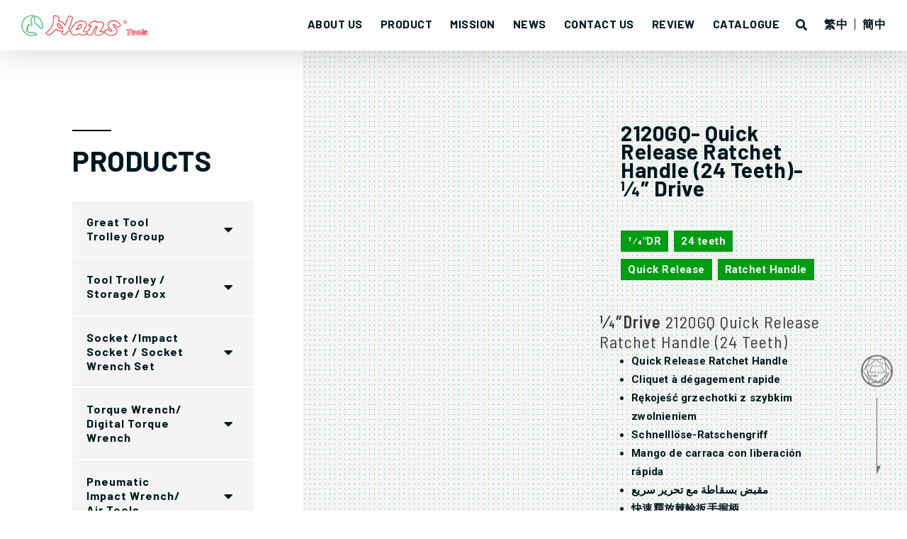

--- FILE ---
content_type: text/html; charset=UTF-8
request_url: https://hanstool.com/product/2120gq-quick-release-ratchet-handle-24-teeth/
body_size: 38092
content:
<!DOCTYPE html>
<html lang="en-US" prefix="og: https://ogp.me/ns#">
<head>
<meta charset="UTF-8">
<meta name="viewport" content="width=device-width, initial-scale=1">
	 <link rel="profile" href="https://gmpg.org/xfn/11"> 
	 
<!-- Search Engine Optimization by Rank Math PRO - https://rankmath.com/ -->
<title>Quick Release Ratchet Handle: 24 Teeth, 1/4 Drive</title>
<meta name="description" content="Discover the 2120GQ Quick Release Ratchet Handle for efficient fastening and loosening of nuts and bolts in machinery applications."/>
<meta name="robots" content="follow, index, max-snippet:-1, max-video-preview:-1, max-image-preview:large"/>
<link rel="canonical" href="https://hanstool.com/product/2120gq-quick-release-ratchet-handle-24-teeth/" />
<meta property="og:locale" content="en_US" />
<meta property="og:type" content="product" />
<meta property="og:title" content="Quick Release Ratchet Handle: 24 Teeth, 1/4 Drive" />
<meta property="og:description" content="Discover the 2120GQ Quick Release Ratchet Handle for efficient fastening and loosening of nuts and bolts in machinery applications." />
<meta property="og:url" content="https://hanstool.com/product/2120gq-quick-release-ratchet-handle-24-teeth/" />
<meta property="og:site_name" content="HansTool Indus Co.,Ltd" />
<meta property="og:updated_time" content="2025-06-12T20:24:36+08:00" />
<meta property="og:image" content="https://hanstool.com/wp-content/uploads/2022/03/2120GQ-PIC.jpg" />
<meta property="og:image:secure_url" content="https://hanstool.com/wp-content/uploads/2022/03/2120GQ-PIC.jpg" />
<meta property="og:image:width" content="700" />
<meta property="og:image:height" content="700" />
<meta property="og:image:alt" content="20GQ RATCHET HANDLE QUICK RELEASE" />
<meta property="og:image:type" content="image/jpeg" />
<meta property="product:price:currency" content="USD" />
<meta property="product:availability" content="instock" />
<meta property="product:retailer_item_id" content="2120GQ" />
<meta name="twitter:card" content="summary_large_image" />
<meta name="twitter:title" content="Quick Release Ratchet Handle: 24 Teeth, 1/4 Drive" />
<meta name="twitter:description" content="Discover the 2120GQ Quick Release Ratchet Handle for efficient fastening and loosening of nuts and bolts in machinery applications." />
<meta name="twitter:image" content="https://hanstool.com/wp-content/uploads/2022/03/2120GQ-PIC.jpg" />
<meta name="twitter:label1" content="Price" />
<meta name="twitter:data1" content="&#036;0.00" />
<meta name="twitter:label2" content="Availability" />
<meta name="twitter:data2" content="In stock" />
<script type="application/ld+json" class="rank-math-schema-pro">{"@context":"https://schema.org","@graph":[{"@type":["Organization","Person"],"@id":"https://hanstool.com/#person","name":"HansTool Indus Co.,Ltd","url":"https://hanstool.com","logo":{"@type":"ImageObject","@id":"https://hanstool.com/#logo","url":"https://hanstool.com/wp-content/uploads/2021/10/logo_hd-150x37.png","contentUrl":"https://hanstool.com/wp-content/uploads/2021/10/logo_hd-150x37.png","caption":"HansTool Indus Co.,Ltd","inLanguage":"en-US"},"image":{"@id":"https://hanstool.com/#logo"}},{"@type":"WebSite","@id":"https://hanstool.com/#website","url":"https://hanstool.com","name":"HansTool Indus Co.,Ltd","publisher":{"@id":"https://hanstool.com/#person"},"inLanguage":"en-US"},{"@type":"ImageObject","@id":"https://hanstool.com/wp-content/uploads/2022/03/2120GQ-PIC.jpg","url":"https://hanstool.com/wp-content/uploads/2022/03/2120GQ-PIC.jpg","width":"700","height":"700","caption":"20GQ RATCHET HANDLE QUICK RELEASE","inLanguage":"en-US"},{"@type":"BreadcrumbList","@id":"https://hanstool.com/product/2120gq-quick-release-ratchet-handle-24-teeth/#breadcrumb","itemListElement":[{"@type":"ListItem","position":"1","item":{"@id":"https://hanstool.com","name":"Home"}},{"@type":"ListItem","position":"2","item":{"@id":"https://hanstool.com/product-category/socket-ratchet-combo/ratchet/","name":"Ratchet"}},{"@type":"ListItem","position":"3","item":{"@id":"https://hanstool.com/product/2120gq-quick-release-ratchet-handle-24-teeth/","name":"2120GQ- Quick Release Ratchet Handle (24 Teeth)- 1\u20444&#8243; Drive"}}]},{"@type":"ItemPage","@id":"https://hanstool.com/product/2120gq-quick-release-ratchet-handle-24-teeth/#webpage","url":"https://hanstool.com/product/2120gq-quick-release-ratchet-handle-24-teeth/","name":"Quick Release Ratchet Handle: 24 Teeth, 1/4 Drive","datePublished":"2022-03-10T13:18:49+08:00","dateModified":"2025-06-12T20:24:36+08:00","isPartOf":{"@id":"https://hanstool.com/#website"},"primaryImageOfPage":{"@id":"https://hanstool.com/wp-content/uploads/2022/03/2120GQ-PIC.jpg"},"inLanguage":"en-US","breadcrumb":{"@id":"https://hanstool.com/product/2120gq-quick-release-ratchet-handle-24-teeth/#breadcrumb"}},{"@type":"Product","name":"Quick Release Ratchet Handle: 24 Teeth, 1/4 Drive","description":"Discover the 2120GQ Quick Release Ratchet Handle for efficient fastening and loosening of nuts and bolts in machinery applications.","sku":"2120GQ","category":"Socket /Impact Socket / Socket Wrench Set &gt; Ratchet","mainEntityOfPage":{"@id":"https://hanstool.com/product/2120gq-quick-release-ratchet-handle-24-teeth/#webpage"},"image":[{"@type":"ImageObject","url":"https://hanstool.com/wp-content/uploads/2022/03/2120GQ-PIC.jpg","height":"700","width":"700"},{"@type":"ImageObject","url":"https://hanstool.com/wp-content/uploads/2022/03/2100-LPIC-0301-ADD.jpg","height":"531","width":"437"},{"@type":"ImageObject","url":"https://hanstool.com/wp-content/uploads/2022/03/NO-PIPE-EXTENSION-HANDLES.jpg","height":"211","width":"191"},{"@type":"ImageObject","url":"https://hanstool.com/wp-content/uploads/2022/03/NO-STRIKING-HANDLES-OR-BARS.jpg","height":"186","width":"188"}],"@id":"https://hanstool.com/product/2120gq-quick-release-ratchet-handle-24-teeth/#richSnippet"}]}</script>
<!-- /Rank Math WordPress SEO plugin -->

<link rel='dns-prefetch' href='//fonts.googleapis.com' />
<link rel="alternate" type="application/rss+xml" title="HansTool Indus Co.,Ltd &raquo; Feed" href="https://hanstool.com/feed/" />
<script>
window._wpemojiSettings = {"baseUrl":"https:\/\/s.w.org\/images\/core\/emoji\/15.0.3\/72x72\/","ext":".png","svgUrl":"https:\/\/s.w.org\/images\/core\/emoji\/15.0.3\/svg\/","svgExt":".svg","source":{"concatemoji":"https:\/\/hanstool.com\/wp-includes\/js\/wp-emoji-release.min.js?ver=c420d3a184634bca0d6874e90c9d7849"}};
/*! This file is auto-generated */
!function(i,n){var o,s,e;function c(e){try{var t={supportTests:e,timestamp:(new Date).valueOf()};sessionStorage.setItem(o,JSON.stringify(t))}catch(e){}}function p(e,t,n){e.clearRect(0,0,e.canvas.width,e.canvas.height),e.fillText(t,0,0);var t=new Uint32Array(e.getImageData(0,0,e.canvas.width,e.canvas.height).data),r=(e.clearRect(0,0,e.canvas.width,e.canvas.height),e.fillText(n,0,0),new Uint32Array(e.getImageData(0,0,e.canvas.width,e.canvas.height).data));return t.every(function(e,t){return e===r[t]})}function u(e,t,n){switch(t){case"flag":return n(e,"\ud83c\udff3\ufe0f\u200d\u26a7\ufe0f","\ud83c\udff3\ufe0f\u200b\u26a7\ufe0f")?!1:!n(e,"\ud83c\uddfa\ud83c\uddf3","\ud83c\uddfa\u200b\ud83c\uddf3")&&!n(e,"\ud83c\udff4\udb40\udc67\udb40\udc62\udb40\udc65\udb40\udc6e\udb40\udc67\udb40\udc7f","\ud83c\udff4\u200b\udb40\udc67\u200b\udb40\udc62\u200b\udb40\udc65\u200b\udb40\udc6e\u200b\udb40\udc67\u200b\udb40\udc7f");case"emoji":return!n(e,"\ud83d\udc26\u200d\u2b1b","\ud83d\udc26\u200b\u2b1b")}return!1}function f(e,t,n){var r="undefined"!=typeof WorkerGlobalScope&&self instanceof WorkerGlobalScope?new OffscreenCanvas(300,150):i.createElement("canvas"),a=r.getContext("2d",{willReadFrequently:!0}),o=(a.textBaseline="top",a.font="600 32px Arial",{});return e.forEach(function(e){o[e]=t(a,e,n)}),o}function t(e){var t=i.createElement("script");t.src=e,t.defer=!0,i.head.appendChild(t)}"undefined"!=typeof Promise&&(o="wpEmojiSettingsSupports",s=["flag","emoji"],n.supports={everything:!0,everythingExceptFlag:!0},e=new Promise(function(e){i.addEventListener("DOMContentLoaded",e,{once:!0})}),new Promise(function(t){var n=function(){try{var e=JSON.parse(sessionStorage.getItem(o));if("object"==typeof e&&"number"==typeof e.timestamp&&(new Date).valueOf()<e.timestamp+604800&&"object"==typeof e.supportTests)return e.supportTests}catch(e){}return null}();if(!n){if("undefined"!=typeof Worker&&"undefined"!=typeof OffscreenCanvas&&"undefined"!=typeof URL&&URL.createObjectURL&&"undefined"!=typeof Blob)try{var e="postMessage("+f.toString()+"("+[JSON.stringify(s),u.toString(),p.toString()].join(",")+"));",r=new Blob([e],{type:"text/javascript"}),a=new Worker(URL.createObjectURL(r),{name:"wpTestEmojiSupports"});return void(a.onmessage=function(e){c(n=e.data),a.terminate(),t(n)})}catch(e){}c(n=f(s,u,p))}t(n)}).then(function(e){for(var t in e)n.supports[t]=e[t],n.supports.everything=n.supports.everything&&n.supports[t],"flag"!==t&&(n.supports.everythingExceptFlag=n.supports.everythingExceptFlag&&n.supports[t]);n.supports.everythingExceptFlag=n.supports.everythingExceptFlag&&!n.supports.flag,n.DOMReady=!1,n.readyCallback=function(){n.DOMReady=!0}}).then(function(){return e}).then(function(){var e;n.supports.everything||(n.readyCallback(),(e=n.source||{}).concatemoji?t(e.concatemoji):e.wpemoji&&e.twemoji&&(t(e.twemoji),t(e.wpemoji)))}))}((window,document),window._wpemojiSettings);
</script>
<link rel='stylesheet' id='pt-cv-public-style-css' href='https://hanstool.com/wp-content/plugins/content-views-query-and-display-post-page/public/assets/css/cv.css?ver=3.8.0' media='all' />
<link rel='stylesheet' id='pt-cv-public-pro-style-css' href='https://hanstool.com/wp-content/plugins/pt-content-views-pro/public/assets/css/cvpro.min.css?ver=5.8.7.1' media='all' />
<link rel='stylesheet' id='jet-menu-astra-css' href='https://hanstool.com/wp-content/plugins/jet-menu/integration/themes/astra/assets/css/style.css?ver=2.4.4' media='all' />
<link rel='stylesheet' id='astra-theme-css-css' href='https://hanstool.com/wp-content/themes/astra/assets/css/minified/style.min.css?ver=4.7.2' media='all' />
<style id='astra-theme-css-inline-css'>
.ast-no-sidebar .entry-content .alignfull {margin-left: calc( -50vw + 50%);margin-right: calc( -50vw + 50%);max-width: 100vw;width: 100vw;}.ast-no-sidebar .entry-content .alignwide {margin-left: calc(-41vw + 50%);margin-right: calc(-41vw + 50%);max-width: unset;width: unset;}.ast-no-sidebar .entry-content .alignfull .alignfull,.ast-no-sidebar .entry-content .alignfull .alignwide,.ast-no-sidebar .entry-content .alignwide .alignfull,.ast-no-sidebar .entry-content .alignwide .alignwide,.ast-no-sidebar .entry-content .wp-block-column .alignfull,.ast-no-sidebar .entry-content .wp-block-column .alignwide{width: 100%;margin-left: auto;margin-right: auto;}.wp-block-gallery,.blocks-gallery-grid {margin: 0;}.wp-block-separator {max-width: 100px;}.wp-block-separator.is-style-wide,.wp-block-separator.is-style-dots {max-width: none;}.entry-content .has-2-columns .wp-block-column:first-child {padding-right: 10px;}.entry-content .has-2-columns .wp-block-column:last-child {padding-left: 10px;}@media (max-width: 782px) {.entry-content .wp-block-columns .wp-block-column {flex-basis: 100%;}.entry-content .has-2-columns .wp-block-column:first-child {padding-right: 0;}.entry-content .has-2-columns .wp-block-column:last-child {padding-left: 0;}}body .entry-content .wp-block-latest-posts {margin-left: 0;}body .entry-content .wp-block-latest-posts li {list-style: none;}.ast-no-sidebar .ast-container .entry-content .wp-block-latest-posts {margin-left: 0;}.ast-header-break-point .entry-content .alignwide {margin-left: auto;margin-right: auto;}.entry-content .blocks-gallery-item img {margin-bottom: auto;}.wp-block-pullquote {border-top: 4px solid #555d66;border-bottom: 4px solid #555d66;color: #40464d;}:root{--ast-post-nav-space:0;--ast-container-default-xlg-padding:6.67em;--ast-container-default-lg-padding:5.67em;--ast-container-default-slg-padding:4.34em;--ast-container-default-md-padding:3.34em;--ast-container-default-sm-padding:6.67em;--ast-container-default-xs-padding:2.4em;--ast-container-default-xxs-padding:1.4em;--ast-code-block-background:#EEEEEE;--ast-comment-inputs-background:#FAFAFA;--ast-normal-container-width:1200px;--ast-narrow-container-width:750px;--ast-blog-title-font-weight:normal;--ast-blog-meta-weight:inherit;}html{font-size:106.25%;}a,.page-title{color:var(--ast-global-color-0);}a:hover,a:focus{color:var(--ast-global-color-1);}body,button,input,select,textarea,.ast-button,.ast-custom-button{font-family:'Roboto',sans-serif;font-weight:400;font-size:17px;font-size:1rem;line-height:var(--ast-body-line-height,1.65em);text-decoration:initial;letter-spacing:1px;}blockquote{color:#010000;}h1,.entry-content h1,h2,.entry-content h2,h3,.entry-content h3,h4,.entry-content h4,h5,.entry-content h5,h6,.entry-content h6,.site-title,.site-title a{font-family:'Barlow Semi Condensed',sans-serif;font-weight:400;line-height:0;letter-spacing:1px;}.site-title{font-size:35px;font-size:2.0588235294118rem;display:block;}.site-header .site-description{font-size:15px;font-size:0.88235294117647rem;display:none;}.entry-title{font-size:26px;font-size:1.5294117647059rem;}.archive .ast-article-post .ast-article-inner,.blog .ast-article-post .ast-article-inner,.archive .ast-article-post .ast-article-inner:hover,.blog .ast-article-post .ast-article-inner:hover{overflow:hidden;}h1,.entry-content h1{font-size:48px;font-size:2.8235294117647rem;font-family:'Barlow Semi Condensed',sans-serif;line-height:1.4em;}h2,.entry-content h2{font-size:38px;font-size:2.2352941176471rem;font-family:'Barlow Semi Condensed',sans-serif;line-height:1.3em;}h3,.entry-content h3{font-size:30px;font-size:1.7647058823529rem;font-family:'Barlow Semi Condensed',sans-serif;line-height:1.3em;}h4,.entry-content h4{font-size:24px;font-size:1.4117647058824rem;line-height:1.2em;font-family:'Barlow Semi Condensed',sans-serif;}h5,.entry-content h5{font-size:20px;font-size:1.1764705882353rem;line-height:1.2em;font-family:'Barlow Semi Condensed',sans-serif;}h6,.entry-content h6{font-size:17px;font-size:1rem;line-height:1.25em;font-family:'Barlow Semi Condensed',sans-serif;}::selection{background-color:var(--ast-global-color-0);color:#ffffff;}body,h1,.entry-title a,.entry-content h1,h2,.entry-content h2,h3,.entry-content h3,h4,.entry-content h4,h5,.entry-content h5,h6,.entry-content h6{color:#4c4b4b;}.tagcloud a:hover,.tagcloud a:focus,.tagcloud a.current-item{color:#ffffff;border-color:var(--ast-global-color-0);background-color:var(--ast-global-color-0);}input:focus,input[type="text"]:focus,input[type="email"]:focus,input[type="url"]:focus,input[type="password"]:focus,input[type="reset"]:focus,input[type="search"]:focus,textarea:focus{border-color:var(--ast-global-color-0);}input[type="radio"]:checked,input[type=reset],input[type="checkbox"]:checked,input[type="checkbox"]:hover:checked,input[type="checkbox"]:focus:checked,input[type=range]::-webkit-slider-thumb{border-color:var(--ast-global-color-0);background-color:var(--ast-global-color-0);box-shadow:none;}.site-footer a:hover + .post-count,.site-footer a:focus + .post-count{background:var(--ast-global-color-0);border-color:var(--ast-global-color-0);}.single .nav-links .nav-previous,.single .nav-links .nav-next{color:var(--ast-global-color-0);}.entry-meta,.entry-meta *{line-height:1.45;color:var(--ast-global-color-0);}.entry-meta a:not(.ast-button):hover,.entry-meta a:not(.ast-button):hover *,.entry-meta a:not(.ast-button):focus,.entry-meta a:not(.ast-button):focus *,.page-links > .page-link,.page-links .page-link:hover,.post-navigation a:hover{color:var(--ast-global-color-1);}#cat option,.secondary .calendar_wrap thead a,.secondary .calendar_wrap thead a:visited{color:var(--ast-global-color-0);}.secondary .calendar_wrap #today,.ast-progress-val span{background:var(--ast-global-color-0);}.secondary a:hover + .post-count,.secondary a:focus + .post-count{background:var(--ast-global-color-0);border-color:var(--ast-global-color-0);}.calendar_wrap #today > a{color:#ffffff;}.page-links .page-link,.single .post-navigation a{color:var(--ast-global-color-0);}.ast-search-menu-icon .search-form button.search-submit{padding:0 4px;}.ast-search-menu-icon form.search-form{padding-right:0;}.ast-header-search .ast-search-menu-icon.ast-dropdown-active .search-form,.ast-header-search .ast-search-menu-icon.ast-dropdown-active .search-field:focus{transition:all 0.2s;}.search-form input.search-field:focus{outline:none;}.widget-title,.widget .wp-block-heading{font-size:24px;font-size:1.4117647058824rem;color:#4c4b4b;}.single .ast-author-details .author-title{color:var(--ast-global-color-1);}.ast-search-menu-icon.slide-search a:focus-visible:focus-visible,.astra-search-icon:focus-visible,#close:focus-visible,a:focus-visible,.ast-menu-toggle:focus-visible,.site .skip-link:focus-visible,.wp-block-loginout input:focus-visible,.wp-block-search.wp-block-search__button-inside .wp-block-search__inside-wrapper,.ast-header-navigation-arrow:focus-visible,.woocommerce .wc-proceed-to-checkout > .checkout-button:focus-visible,.woocommerce .woocommerce-MyAccount-navigation ul li a:focus-visible,.ast-orders-table__row .ast-orders-table__cell:focus-visible,.woocommerce .woocommerce-order-details .order-again > .button:focus-visible,.woocommerce .woocommerce-message a.button.wc-forward:focus-visible,.woocommerce #minus_qty:focus-visible,.woocommerce #plus_qty:focus-visible,a#ast-apply-coupon:focus-visible,.woocommerce .woocommerce-info a:focus-visible,.woocommerce .astra-shop-summary-wrap a:focus-visible,.woocommerce a.wc-forward:focus-visible,#ast-apply-coupon:focus-visible,.woocommerce-js .woocommerce-mini-cart-item a.remove:focus-visible,#close:focus-visible,.button.search-submit:focus-visible,#search_submit:focus,.normal-search:focus-visible,.ast-header-account-wrap:focus-visible{outline-style:dotted;outline-color:inherit;outline-width:thin;}input:focus,input[type="text"]:focus,input[type="email"]:focus,input[type="url"]:focus,input[type="password"]:focus,input[type="reset"]:focus,input[type="search"]:focus,input[type="number"]:focus,textarea:focus,.wp-block-search__input:focus,[data-section="section-header-mobile-trigger"] .ast-button-wrap .ast-mobile-menu-trigger-minimal:focus,.ast-mobile-popup-drawer.active .menu-toggle-close:focus,.woocommerce-ordering select.orderby:focus,#ast-scroll-top:focus,#coupon_code:focus,.woocommerce-page #comment:focus,.woocommerce #reviews #respond input#submit:focus,.woocommerce a.add_to_cart_button:focus,.woocommerce .button.single_add_to_cart_button:focus,.woocommerce .woocommerce-cart-form button:focus,.woocommerce .woocommerce-cart-form__cart-item .quantity .qty:focus,.woocommerce .woocommerce-billing-fields .woocommerce-billing-fields__field-wrapper .woocommerce-input-wrapper > .input-text:focus,.woocommerce #order_comments:focus,.woocommerce #place_order:focus,.woocommerce .woocommerce-address-fields .woocommerce-address-fields__field-wrapper .woocommerce-input-wrapper > .input-text:focus,.woocommerce .woocommerce-MyAccount-content form button:focus,.woocommerce .woocommerce-MyAccount-content .woocommerce-EditAccountForm .woocommerce-form-row .woocommerce-Input.input-text:focus,.woocommerce .ast-woocommerce-container .woocommerce-pagination ul.page-numbers li a:focus,body #content .woocommerce form .form-row .select2-container--default .select2-selection--single:focus,#ast-coupon-code:focus,.woocommerce.woocommerce-js .quantity input[type=number]:focus,.woocommerce-js .woocommerce-mini-cart-item .quantity input[type=number]:focus,.woocommerce p#ast-coupon-trigger:focus{border-style:dotted;border-color:inherit;border-width:thin;}input{outline:none;}.woocommerce-js input[type=text]:focus,.woocommerce-js input[type=email]:focus,.woocommerce-js textarea:focus,input[type=number]:focus,.comments-area textarea#comment:focus,.comments-area textarea#comment:active,.comments-area .ast-comment-formwrap input[type="text"]:focus,.comments-area .ast-comment-formwrap input[type="text"]:active{outline-style:disable;outline-color:inherit;outline-width:thin;}.main-header-menu .menu-link,.ast-header-custom-item a{color:#4c4b4b;}.main-header-menu .menu-item:hover > .menu-link,.main-header-menu .menu-item:hover > .ast-menu-toggle,.main-header-menu .ast-masthead-custom-menu-items a:hover,.main-header-menu .menu-item.focus > .menu-link,.main-header-menu .menu-item.focus > .ast-menu-toggle,.main-header-menu .current-menu-item > .menu-link,.main-header-menu .current-menu-ancestor > .menu-link,.main-header-menu .current-menu-item > .ast-menu-toggle,.main-header-menu .current-menu-ancestor > .ast-menu-toggle{color:var(--ast-global-color-0);}.header-main-layout-3 .ast-main-header-bar-alignment{margin-right:auto;}.header-main-layout-2 .site-header-section-left .ast-site-identity{text-align:left;}.ast-logo-title-inline .site-logo-img{padding-right:1em;}.site-logo-img img{ transition:all 0.2s linear;}body .ast-oembed-container *{position:absolute;top:0;width:100%;height:100%;left:0;}body .wp-block-embed-pocket-casts .ast-oembed-container *{position:unset;}.ast-header-break-point .ast-mobile-menu-buttons-minimal.menu-toggle{background:transparent;color:var(--ast-global-color-0);}.ast-header-break-point .ast-mobile-menu-buttons-outline.menu-toggle{background:transparent;border:1px solid var(--ast-global-color-0);color:var(--ast-global-color-0);}.ast-header-break-point .ast-mobile-menu-buttons-fill.menu-toggle{background:var(--ast-global-color-0);}.ast-single-post-featured-section + article {margin-top: 2em;}.site-content .ast-single-post-featured-section img {width: 100%;overflow: hidden;object-fit: cover;}.ast-separate-container .site-content .ast-single-post-featured-section + article {margin-top: -80px;z-index: 9;position: relative;border-radius: 4px;}@media (min-width: 922px) {.ast-no-sidebar .site-content .ast-article-image-container--wide {margin-left: -120px;margin-right: -120px;max-width: unset;width: unset;}.ast-left-sidebar .site-content .ast-article-image-container--wide,.ast-right-sidebar .site-content .ast-article-image-container--wide {margin-left: -10px;margin-right: -10px;}.site-content .ast-article-image-container--full {margin-left: calc( -50vw + 50%);margin-right: calc( -50vw + 50%);max-width: 100vw;width: 100vw;}.ast-left-sidebar .site-content .ast-article-image-container--full,.ast-right-sidebar .site-content .ast-article-image-container--full {margin-left: -10px;margin-right: -10px;max-width: inherit;width: auto;}}.site > .ast-single-related-posts-container {margin-top: 0;}@media (min-width: 922px) {.ast-desktop .ast-container--narrow {max-width: var(--ast-narrow-container-width);margin: 0 auto;}}.ast-page-builder-template .hentry {margin: 0;}.ast-page-builder-template .site-content > .ast-container {max-width: 100%;padding: 0;}.ast-page-builder-template .site .site-content #primary {padding: 0;margin: 0;}.ast-page-builder-template .no-results {text-align: center;margin: 4em auto;}.ast-page-builder-template .ast-pagination {padding: 2em;}.ast-page-builder-template .entry-header.ast-no-title.ast-no-thumbnail {margin-top: 0;}.ast-page-builder-template .entry-header.ast-header-without-markup {margin-top: 0;margin-bottom: 0;}.ast-page-builder-template .entry-header.ast-no-title.ast-no-meta {margin-bottom: 0;}.ast-page-builder-template.single .post-navigation {padding-bottom: 2em;}.ast-page-builder-template.single-post .site-content > .ast-container {max-width: 100%;}.ast-page-builder-template .entry-header {margin-top: 4em;margin-left: auto;margin-right: auto;padding-left: 20px;padding-right: 20px;}.single.ast-page-builder-template .entry-header {padding-left: 20px;padding-right: 20px;}.ast-page-builder-template .ast-archive-description {margin: 4em auto 0;padding-left: 20px;padding-right: 20px;}.ast-page-builder-template.ast-no-sidebar .entry-content .alignwide {margin-left: 0;margin-right: 0;}.footer-adv .footer-adv-overlay{border-top-style:solid;border-top-color:#7a7a7a;}@media( max-width: 420px ) {.single .nav-links .nav-previous,.single .nav-links .nav-next {width: 100%;text-align: center;}}.wp-block-buttons.aligncenter{justify-content:center;}@media (max-width:782px){.entry-content .wp-block-columns .wp-block-column{margin-left:0px;}}.wp-block-image.aligncenter{margin-left:auto;margin-right:auto;}.wp-block-table.aligncenter{margin-left:auto;margin-right:auto;}.wp-block-buttons .wp-block-button.is-style-outline .wp-block-button__link.wp-element-button,.ast-outline-button,.wp-block-uagb-buttons-child .uagb-buttons-repeater.ast-outline-button{border-top-width:2px;border-right-width:2px;border-bottom-width:2px;border-left-width:2px;font-family:inherit;font-weight:inherit;line-height:1em;}.entry-content[ast-blocks-layout] > figure{margin-bottom:1em;}@media (max-width:921px){.ast-separate-container #primary,.ast-separate-container #secondary{padding:1.5em 0;}#primary,#secondary{padding:1.5em 0;margin:0;}.ast-left-sidebar #content > .ast-container{display:flex;flex-direction:column-reverse;width:100%;}.ast-separate-container .ast-article-post,.ast-separate-container .ast-article-single{padding:1.5em 2.14em;}.ast-author-box img.avatar{margin:20px 0 0 0;}}@media (min-width:922px){.ast-separate-container.ast-right-sidebar #primary,.ast-separate-container.ast-left-sidebar #primary{border:0;}.search-no-results.ast-separate-container #primary{margin-bottom:4em;}}.wp-block-button .wp-block-button__link{color:#ffffff;}.wp-block-button .wp-block-button__link:hover,.wp-block-button .wp-block-button__link:focus{color:#ffffff;background-color:var(--ast-global-color-1);border-color:var(--ast-global-color-1);}.elementor-widget-heading h1.elementor-heading-title{line-height:1.4em;}.elementor-widget-heading h2.elementor-heading-title{line-height:1.3em;}.elementor-widget-heading h3.elementor-heading-title{line-height:1.3em;}.elementor-widget-heading h4.elementor-heading-title{line-height:1.2em;}.elementor-widget-heading h5.elementor-heading-title{line-height:1.2em;}.elementor-widget-heading h6.elementor-heading-title{line-height:1.25em;}.wp-block-button .wp-block-button__link{border-top-width:0;border-right-width:0;border-left-width:0;border-bottom-width:0;border-color:var(--ast-global-color-0);background-color:var(--ast-global-color-0);color:#ffffff;font-family:inherit;font-weight:inherit;line-height:1em;padding-top:10px;padding-right:40px;padding-bottom:10px;padding-left:40px;}.menu-toggle,button,.ast-button,.ast-custom-button,.button,input#submit,input[type="button"],input[type="submit"],input[type="reset"]{border-style:solid;border-top-width:0;border-right-width:0;border-left-width:0;border-bottom-width:0;color:#ffffff;border-color:var(--ast-global-color-0);background-color:var(--ast-global-color-0);padding-top:10px;padding-right:40px;padding-bottom:10px;padding-left:40px;font-family:inherit;font-weight:inherit;line-height:1em;}button:focus,.menu-toggle:hover,button:hover,.ast-button:hover,.ast-custom-button:hover .button:hover,.ast-custom-button:hover ,input[type=reset]:hover,input[type=reset]:focus,input#submit:hover,input#submit:focus,input[type="button"]:hover,input[type="button"]:focus,input[type="submit"]:hover,input[type="submit"]:focus{color:#ffffff;background-color:var(--ast-global-color-1);border-color:var(--ast-global-color-1);}@media (max-width:921px){.ast-mobile-header-stack .main-header-bar .ast-search-menu-icon{display:inline-block;}.ast-header-break-point.ast-header-custom-item-outside .ast-mobile-header-stack .main-header-bar .ast-search-icon{margin:0;}.ast-comment-avatar-wrap img{max-width:2.5em;}.ast-comment-meta{padding:0 1.8888em 1.3333em;}.ast-separate-container .ast-comment-list li.depth-1{padding:1.5em 2.14em;}.ast-separate-container .comment-respond{padding:2em 2.14em;}}@media (min-width:544px){.ast-container{max-width:100%;}}@media (max-width:544px){.ast-separate-container .ast-article-post,.ast-separate-container .ast-article-single,.ast-separate-container .comments-title,.ast-separate-container .ast-archive-description{padding:1.5em 1em;}.ast-separate-container #content .ast-container{padding-left:0.54em;padding-right:0.54em;}.ast-separate-container .ast-comment-list .bypostauthor{padding:.5em;}.ast-search-menu-icon.ast-dropdown-active .search-field{width:170px;}.site-branding img,.site-header .site-logo-img .custom-logo-link img{max-width:100%;}} #ast-mobile-header .ast-site-header-cart-li a{pointer-events:none;} #ast-desktop-header .ast-site-header-cart-li a{pointer-events:none;}.ast-no-sidebar.ast-separate-container .entry-content .alignfull {margin-left: -6.67em;margin-right: -6.67em;width: auto;}@media (max-width: 1200px) {.ast-no-sidebar.ast-separate-container .entry-content .alignfull {margin-left: -2.4em;margin-right: -2.4em;}}@media (max-width: 768px) {.ast-no-sidebar.ast-separate-container .entry-content .alignfull {margin-left: -2.14em;margin-right: -2.14em;}}@media (max-width: 544px) {.ast-no-sidebar.ast-separate-container .entry-content .alignfull {margin-left: -1em;margin-right: -1em;}}.ast-no-sidebar.ast-separate-container .entry-content .alignwide {margin-left: -20px;margin-right: -20px;}.ast-no-sidebar.ast-separate-container .entry-content .wp-block-column .alignfull,.ast-no-sidebar.ast-separate-container .entry-content .wp-block-column .alignwide {margin-left: auto;margin-right: auto;width: 100%;}@media (max-width:921px){.widget-title{font-size:24px;font-size:1.4117647058824rem;}body,button,input,select,textarea,.ast-button,.ast-custom-button{font-size:17px;font-size:1rem;}#secondary,#secondary button,#secondary input,#secondary select,#secondary textarea{font-size:17px;font-size:1rem;}.site-title{display:block;}.site-header .site-description{display:none;}h1,.entry-content h1{font-size:40px;}h2,.entry-content h2{font-size:32px;}h3,.entry-content h3{font-size:26px;}h4,.entry-content h4{font-size:20px;font-size:1.1764705882353rem;}h5,.entry-content h5{font-size:17px;font-size:1rem;}h6,.entry-content h6{font-size:15px;font-size:0.88235294117647rem;}}@media (max-width:544px){.widget-title{font-size:24px;font-size:1.4117647058824rem;}body,button,input,select,textarea,.ast-button,.ast-custom-button{font-size:17px;font-size:1rem;}#secondary,#secondary button,#secondary input,#secondary select,#secondary textarea{font-size:17px;font-size:1rem;}.site-title{display:block;}.site-header .site-description{display:none;}h1,.entry-content h1{font-size:32px;}h2,.entry-content h2{font-size:25px;}h3,.entry-content h3{font-size:22px;}h4,.entry-content h4{font-size:18px;font-size:1.0588235294118rem;}h5,.entry-content h5{font-size:15px;font-size:0.88235294117647rem;}h6,.entry-content h6{font-size:13px;font-size:0.76470588235294rem;}}@media (max-width:544px){html{font-size:106.25%;}}@media (min-width:922px){.ast-container{max-width:1240px;}}@font-face {font-family: "Astra";src: url(https://hanstool.com/wp-content/themes/astra/assets/fonts/astra.woff) format("woff"),url(https://hanstool.com/wp-content/themes/astra/assets/fonts/astra.ttf) format("truetype"),url(https://hanstool.com/wp-content/themes/astra/assets/fonts/astra.svg#astra) format("svg");font-weight: normal;font-style: normal;font-display: fallback;}@media (max-width:921px) {.main-header-bar .main-header-bar-navigation{display:none;}}.ast-desktop .main-header-menu.submenu-with-border .sub-menu,.ast-desktop .main-header-menu.submenu-with-border .astra-full-megamenu-wrapper{border-color:var(--ast-global-color-0);}.ast-desktop .main-header-menu.submenu-with-border .sub-menu{border-top-width:2px;border-style:solid;}.ast-desktop .main-header-menu.submenu-with-border .sub-menu .sub-menu{top:-2px;}.ast-desktop .main-header-menu.submenu-with-border .sub-menu .menu-link,.ast-desktop .main-header-menu.submenu-with-border .children .menu-link{border-bottom-width:0px;border-style:solid;border-color:#eaeaea;}@media (min-width:922px){.main-header-menu .sub-menu .menu-item.ast-left-align-sub-menu:hover > .sub-menu,.main-header-menu .sub-menu .menu-item.ast-left-align-sub-menu.focus > .sub-menu{margin-left:-0px;}}.ast-small-footer{border-top-style:solid;border-top-width:1px;border-top-color:#7a7a7a;}.ast-small-footer-wrap{text-align:center;}.site .comments-area{padding-bottom:3em;}.ast-header-break-point.ast-header-custom-item-inside .main-header-bar .main-header-bar-navigation .ast-search-icon {display: none;}.ast-header-break-point.ast-header-custom-item-inside .main-header-bar .ast-search-menu-icon .search-form {padding: 0;display: block;overflow: hidden;}.ast-header-break-point .ast-header-custom-item .widget:last-child {margin-bottom: 1em;}.ast-header-custom-item .widget {margin: 0.5em;display: inline-block;vertical-align: middle;}.ast-header-custom-item .widget p {margin-bottom: 0;}.ast-header-custom-item .widget li {width: auto;}.ast-header-custom-item-inside .button-custom-menu-item .menu-link {display: none;}.ast-header-custom-item-inside.ast-header-break-point .button-custom-menu-item .ast-custom-button-link {display: none;}.ast-header-custom-item-inside.ast-header-break-point .button-custom-menu-item .menu-link {display: block;}.ast-header-break-point.ast-header-custom-item-outside .main-header-bar .ast-search-icon {margin-right: 1em;}.ast-header-break-point.ast-header-custom-item-inside .main-header-bar .ast-search-menu-icon .search-field,.ast-header-break-point.ast-header-custom-item-inside .main-header-bar .ast-search-menu-icon.ast-inline-search .search-field {width: 100%;padding-right: 5.5em;}.ast-header-break-point.ast-header-custom-item-inside .main-header-bar .ast-search-menu-icon .search-submit {display: block;position: absolute;height: 100%;top: 0;right: 0;padding: 0 1em;border-radius: 0;}.ast-header-break-point .ast-header-custom-item .ast-masthead-custom-menu-items {padding-left: 20px;padding-right: 20px;margin-bottom: 1em;margin-top: 1em;}.ast-header-custom-item-inside.ast-header-break-point .button-custom-menu-item {padding-left: 0;padding-right: 0;margin-top: 0;margin-bottom: 0;}.astra-icon-down_arrow::after {content: "\e900";font-family: Astra;}.astra-icon-close::after {content: "\e5cd";font-family: Astra;}.astra-icon-drag_handle::after {content: "\e25d";font-family: Astra;}.astra-icon-format_align_justify::after {content: "\e235";font-family: Astra;}.astra-icon-menu::after {content: "\e5d2";font-family: Astra;}.astra-icon-reorder::after {content: "\e8fe";font-family: Astra;}.astra-icon-search::after {content: "\e8b6";font-family: Astra;}.astra-icon-zoom_in::after {content: "\e56b";font-family: Astra;}.astra-icon-check-circle::after {content: "\e901";font-family: Astra;}.astra-icon-shopping-cart::after {content: "\f07a";font-family: Astra;}.astra-icon-shopping-bag::after {content: "\f290";font-family: Astra;}.astra-icon-shopping-basket::after {content: "\f291";font-family: Astra;}.astra-icon-circle-o::after {content: "\e903";font-family: Astra;}.astra-icon-certificate::after {content: "\e902";font-family: Astra;}blockquote {padding: 1.2em;}:root .has-ast-global-color-0-color{color:var(--ast-global-color-0);}:root .has-ast-global-color-0-background-color{background-color:var(--ast-global-color-0);}:root .wp-block-button .has-ast-global-color-0-color{color:var(--ast-global-color-0);}:root .wp-block-button .has-ast-global-color-0-background-color{background-color:var(--ast-global-color-0);}:root .has-ast-global-color-1-color{color:var(--ast-global-color-1);}:root .has-ast-global-color-1-background-color{background-color:var(--ast-global-color-1);}:root .wp-block-button .has-ast-global-color-1-color{color:var(--ast-global-color-1);}:root .wp-block-button .has-ast-global-color-1-background-color{background-color:var(--ast-global-color-1);}:root .has-ast-global-color-2-color{color:var(--ast-global-color-2);}:root .has-ast-global-color-2-background-color{background-color:var(--ast-global-color-2);}:root .wp-block-button .has-ast-global-color-2-color{color:var(--ast-global-color-2);}:root .wp-block-button .has-ast-global-color-2-background-color{background-color:var(--ast-global-color-2);}:root .has-ast-global-color-3-color{color:var(--ast-global-color-3);}:root .has-ast-global-color-3-background-color{background-color:var(--ast-global-color-3);}:root .wp-block-button .has-ast-global-color-3-color{color:var(--ast-global-color-3);}:root .wp-block-button .has-ast-global-color-3-background-color{background-color:var(--ast-global-color-3);}:root .has-ast-global-color-4-color{color:var(--ast-global-color-4);}:root .has-ast-global-color-4-background-color{background-color:var(--ast-global-color-4);}:root .wp-block-button .has-ast-global-color-4-color{color:var(--ast-global-color-4);}:root .wp-block-button .has-ast-global-color-4-background-color{background-color:var(--ast-global-color-4);}:root .has-ast-global-color-5-color{color:var(--ast-global-color-5);}:root .has-ast-global-color-5-background-color{background-color:var(--ast-global-color-5);}:root .wp-block-button .has-ast-global-color-5-color{color:var(--ast-global-color-5);}:root .wp-block-button .has-ast-global-color-5-background-color{background-color:var(--ast-global-color-5);}:root .has-ast-global-color-6-color{color:var(--ast-global-color-6);}:root .has-ast-global-color-6-background-color{background-color:var(--ast-global-color-6);}:root .wp-block-button .has-ast-global-color-6-color{color:var(--ast-global-color-6);}:root .wp-block-button .has-ast-global-color-6-background-color{background-color:var(--ast-global-color-6);}:root .has-ast-global-color-7-color{color:var(--ast-global-color-7);}:root .has-ast-global-color-7-background-color{background-color:var(--ast-global-color-7);}:root .wp-block-button .has-ast-global-color-7-color{color:var(--ast-global-color-7);}:root .wp-block-button .has-ast-global-color-7-background-color{background-color:var(--ast-global-color-7);}:root .has-ast-global-color-8-color{color:var(--ast-global-color-8);}:root .has-ast-global-color-8-background-color{background-color:var(--ast-global-color-8);}:root .wp-block-button .has-ast-global-color-8-color{color:var(--ast-global-color-8);}:root .wp-block-button .has-ast-global-color-8-background-color{background-color:var(--ast-global-color-8);}:root{--ast-global-color-0:#0170B9;--ast-global-color-1:#3a3a3a;--ast-global-color-2:#3a3a3a;--ast-global-color-3:#4B4F58;--ast-global-color-4:#F5F5F5;--ast-global-color-5:#FFFFFF;--ast-global-color-6:#E5E5E5;--ast-global-color-7:#424242;--ast-global-color-8:#000000;}:root {--ast-border-color : #dddddd;}.ast-breadcrumbs .trail-browse,.ast-breadcrumbs .trail-items,.ast-breadcrumbs .trail-items li{display:inline-block;margin:0;padding:0;border:none;background:inherit;text-indent:0;text-decoration:none;}.ast-breadcrumbs .trail-browse{font-size:inherit;font-style:inherit;font-weight:inherit;color:inherit;}.ast-breadcrumbs .trail-items{list-style:none;}.trail-items li::after{padding:0 0.3em;content:"\00bb";}.trail-items li:last-of-type::after{display:none;}h1,.entry-content h1,h2,.entry-content h2,h3,.entry-content h3,h4,.entry-content h4,h5,.entry-content h5,h6,.entry-content h6{color:var(--ast-global-color-2);}.elementor-widget-heading .elementor-heading-title{margin:0;}.elementor-page .ast-menu-toggle{color:unset !important;background:unset !important;}.elementor-post.elementor-grid-item.hentry{margin-bottom:0;}.woocommerce div.product .elementor-element.elementor-products-grid .related.products ul.products li.product,.elementor-element .elementor-wc-products .woocommerce[class*='columns-'] ul.products li.product{width:auto;margin:0;float:none;}body .elementor hr{background-color:#ccc;margin:0;}.ast-left-sidebar .elementor-section.elementor-section-stretched,.ast-right-sidebar .elementor-section.elementor-section-stretched{max-width:100%;left:0 !important;}.elementor-posts-container [CLASS*="ast-width-"]{width:100%;}.elementor-template-full-width .ast-container{display:block;}.elementor-screen-only,.screen-reader-text,.screen-reader-text span,.ui-helper-hidden-accessible{top:0 !important;}@media (max-width:544px){.elementor-element .elementor-wc-products .woocommerce[class*="columns-"] ul.products li.product{width:auto;margin:0;}.elementor-element .woocommerce .woocommerce-result-count{float:none;}}.ast-header-break-point .main-header-bar{border-bottom-width:1px;}@media (min-width:922px){.main-header-bar{border-bottom-width:1px;}}.main-header-menu .menu-item,#astra-footer-menu .menu-item,.main-header-bar .ast-masthead-custom-menu-items{-js-display:flex;display:flex;-webkit-box-pack:center;-webkit-justify-content:center;-moz-box-pack:center;-ms-flex-pack:center;justify-content:center;-webkit-box-orient:vertical;-webkit-box-direction:normal;-webkit-flex-direction:column;-moz-box-orient:vertical;-moz-box-direction:normal;-ms-flex-direction:column;flex-direction:column;}.main-header-menu > .menu-item > .menu-link,#astra-footer-menu > .menu-item > .menu-link{height:100%;-webkit-box-align:center;-webkit-align-items:center;-moz-box-align:center;-ms-flex-align:center;align-items:center;-js-display:flex;display:flex;}.ast-primary-menu-disabled .main-header-bar .ast-masthead-custom-menu-items{flex:unset;}.main-header-menu .sub-menu .menu-item.menu-item-has-children > .menu-link:after{position:absolute;right:1em;top:50%;transform:translate(0,-50%) rotate(270deg);}.ast-header-break-point .main-header-bar .main-header-bar-navigation .page_item_has_children > .ast-menu-toggle::before,.ast-header-break-point .main-header-bar .main-header-bar-navigation .menu-item-has-children > .ast-menu-toggle::before,.ast-mobile-popup-drawer .main-header-bar-navigation .menu-item-has-children>.ast-menu-toggle::before,.ast-header-break-point .ast-mobile-header-wrap .main-header-bar-navigation .menu-item-has-children > .ast-menu-toggle::before{font-weight:bold;content:"\e900";font-family:Astra;text-decoration:inherit;display:inline-block;}.ast-header-break-point .main-navigation ul.sub-menu .menu-item .menu-link:before{content:"\e900";font-family:Astra;font-size:.65em;text-decoration:inherit;display:inline-block;transform:translate(0,-2px) rotateZ(270deg);margin-right:5px;}.widget_search .search-form:after{font-family:Astra;font-size:1.2em;font-weight:normal;content:"\e8b6";position:absolute;top:50%;right:15px;transform:translate(0,-50%);}.astra-search-icon::before{content:"\e8b6";font-family:Astra;font-style:normal;font-weight:normal;text-decoration:inherit;text-align:center;-webkit-font-smoothing:antialiased;-moz-osx-font-smoothing:grayscale;z-index:3;}.main-header-bar .main-header-bar-navigation .page_item_has_children > a:after,.main-header-bar .main-header-bar-navigation .menu-item-has-children > a:after,.menu-item-has-children .ast-header-navigation-arrow:after{content:"\e900";display:inline-block;font-family:Astra;font-size:.6rem;font-weight:bold;text-rendering:auto;-webkit-font-smoothing:antialiased;-moz-osx-font-smoothing:grayscale;margin-left:10px;line-height:normal;}.menu-item-has-children .sub-menu .ast-header-navigation-arrow:after{margin-left:0;}.ast-mobile-popup-drawer .main-header-bar-navigation .ast-submenu-expanded>.ast-menu-toggle::before{transform:rotateX(180deg);}.ast-header-break-point .main-header-bar-navigation .menu-item-has-children > .menu-link:after{display:none;}@media (min-width:922px){.ast-builder-menu .main-navigation > ul > li:last-child a{margin-right:0;}}.ast-separate-container .ast-article-inner{background-color:transparent;background-image:none;}.ast-separate-container .ast-article-post{background-color:var(--ast-global-color-5);;background-image:none;;}@media (max-width:921px){.ast-separate-container .ast-article-post{background-color:var(--ast-global-color-5);;background-image:none;;}}@media (max-width:544px){.ast-separate-container .ast-article-post{background-color:var(--ast-global-color-5);;background-image:none;;}}.ast-separate-container .ast-article-single:not(.ast-related-post),.woocommerce.ast-separate-container .ast-woocommerce-container,.ast-separate-container .error-404,.ast-separate-container .no-results,.single.ast-separate-container.ast-author-meta,.ast-separate-container .related-posts-title-wrapper,.ast-separate-container .comments-count-wrapper,.ast-box-layout.ast-plain-container .site-content,.ast-padded-layout.ast-plain-container .site-content,.ast-separate-container .ast-archive-description,.ast-separate-container .comments-area .comment-respond,.ast-separate-container .comments-area .ast-comment-list li,.ast-separate-container .comments-area .comments-title{background-color:var(--ast-global-color-5);;background-image:none;;}@media (max-width:921px){.ast-separate-container .ast-article-single:not(.ast-related-post),.woocommerce.ast-separate-container .ast-woocommerce-container,.ast-separate-container .error-404,.ast-separate-container .no-results,.single.ast-separate-container.ast-author-meta,.ast-separate-container .related-posts-title-wrapper,.ast-separate-container .comments-count-wrapper,.ast-box-layout.ast-plain-container .site-content,.ast-padded-layout.ast-plain-container .site-content,.ast-separate-container .ast-archive-description{background-color:var(--ast-global-color-5);;background-image:none;;}}@media (max-width:544px){.ast-separate-container .ast-article-single:not(.ast-related-post),.woocommerce.ast-separate-container .ast-woocommerce-container,.ast-separate-container .error-404,.ast-separate-container .no-results,.single.ast-separate-container.ast-author-meta,.ast-separate-container .related-posts-title-wrapper,.ast-separate-container .comments-count-wrapper,.ast-box-layout.ast-plain-container .site-content,.ast-padded-layout.ast-plain-container .site-content,.ast-separate-container .ast-archive-description{background-color:var(--ast-global-color-5);;background-image:none;;}}.ast-separate-container.ast-two-container #secondary .widget{background-color:var(--ast-global-color-5);;background-image:none;;}@media (max-width:921px){.ast-separate-container.ast-two-container #secondary .widget{background-color:var(--ast-global-color-5);;background-image:none;;}}@media (max-width:544px){.ast-separate-container.ast-two-container #secondary .widget{background-color:var(--ast-global-color-5);;background-image:none;;}}:root{--e-global-color-astglobalcolor0:#0170B9;--e-global-color-astglobalcolor1:#3a3a3a;--e-global-color-astglobalcolor2:#3a3a3a;--e-global-color-astglobalcolor3:#4B4F58;--e-global-color-astglobalcolor4:#F5F5F5;--e-global-color-astglobalcolor5:#FFFFFF;--e-global-color-astglobalcolor6:#E5E5E5;--e-global-color-astglobalcolor7:#424242;--e-global-color-astglobalcolor8:#000000;}
</style>
<link rel='stylesheet' id='astra-google-fonts-css' href='https://fonts.googleapis.com/css?family=Roboto%3A400%7CBarlow+Semi+Condensed%3A400%2C600&#038;display=fallback&#038;ver=4.7.2' media='all' />
<style id='wp-emoji-styles-inline-css'>

	img.wp-smiley, img.emoji {
		display: inline !important;
		border: none !important;
		box-shadow: none !important;
		height: 1em !important;
		width: 1em !important;
		margin: 0 0.07em !important;
		vertical-align: -0.1em !important;
		background: none !important;
		padding: 0 !important;
	}
</style>
<style id='rank-math-toc-block-style-inline-css'>
.wp-block-rank-math-toc-block nav ol{counter-reset:item}.wp-block-rank-math-toc-block nav ol li{display:block}.wp-block-rank-math-toc-block nav ol li:before{content:counters(item, ".") ". ";counter-increment:item}

</style>
<link rel='stylesheet' id='photoswipe-css' href='https://hanstool.com/wp-content/plugins/woocommerce/assets/css/photoswipe/photoswipe.min.css?ver=9.0.2' media='all' />
<link rel='stylesheet' id='photoswipe-default-skin-css' href='https://hanstool.com/wp-content/plugins/woocommerce/assets/css/photoswipe/default-skin/default-skin.min.css?ver=9.0.2' media='all' />
<link rel='stylesheet' id='woocommerce-layout-css' href='https://hanstool.com/wp-content/themes/astra/assets/css/minified/compatibility/woocommerce/woocommerce-layout.min.css?ver=4.7.2' media='all' />
<link rel='stylesheet' id='woocommerce-smallscreen-css' href='https://hanstool.com/wp-content/themes/astra/assets/css/minified/compatibility/woocommerce/woocommerce-smallscreen.min.css?ver=4.7.2' media='only screen and (max-width: 921px)' />
<link rel='stylesheet' id='woocommerce-general-css' href='https://hanstool.com/wp-content/themes/astra/assets/css/minified/compatibility/woocommerce/woocommerce.min.css?ver=4.7.2' media='all' />
<style id='woocommerce-general-inline-css'>

					.woocommerce .woocommerce-result-count, .woocommerce-page .woocommerce-result-count {
						float: left;
					}

					.woocommerce .woocommerce-ordering {
						float: right;
						margin-bottom: 2.5em;
					}
				
					.woocommerce-js a.button, .woocommerce button.button, .woocommerce input.button, .woocommerce #respond input#submit {
						font-size: 100%;
						line-height: 1;
						text-decoration: none;
						overflow: visible;
						padding: 0.5em 0.75em;
						font-weight: 700;
						border-radius: 3px;
						color: $secondarytext;
						background-color: $secondary;
						border: 0;
					}
					.woocommerce-js a.button:hover, .woocommerce button.button:hover, .woocommerce input.button:hover, .woocommerce #respond input#submit:hover {
						background-color: #dad8da;
						background-image: none;
						color: #515151;
					}
				#customer_details h3:not(.elementor-widget-woocommerce-checkout-page h3){font-size:1.2rem;padding:20px 0 14px;margin:0 0 20px;border-bottom:1px solid var(--ast-border-color);font-weight:700;}form #order_review_heading:not(.elementor-widget-woocommerce-checkout-page #order_review_heading){border-width:2px 2px 0 2px;border-style:solid;font-size:1.2rem;margin:0;padding:1.5em 1.5em 1em;border-color:var(--ast-border-color);font-weight:700;}.woocommerce-Address h3, .cart-collaterals h2{font-size:1.2rem;padding:.7em 1em;}.woocommerce-cart .cart-collaterals .cart_totals>h2{font-weight:700;}form #order_review:not(.elementor-widget-woocommerce-checkout-page #order_review){padding:0 2em;border-width:0 2px 2px;border-style:solid;border-color:var(--ast-border-color);}ul#shipping_method li:not(.elementor-widget-woocommerce-cart #shipping_method li){margin:0;padding:0.25em 0 0.25em 22px;text-indent:-22px;list-style:none outside;}.woocommerce span.onsale, .wc-block-grid__product .wc-block-grid__product-onsale{background-color:var(--ast-global-color-0);color:#ffffff;}.woocommerce-message, .woocommerce-info{border-top-color:var(--ast-global-color-0);}.woocommerce-message::before,.woocommerce-info::before{color:var(--ast-global-color-0);}.woocommerce ul.products li.product .price, .woocommerce div.product p.price, .woocommerce div.product span.price, .widget_layered_nav_filters ul li.chosen a, .woocommerce-page ul.products li.product .ast-woo-product-category, .wc-layered-nav-rating a{color:#4c4b4b;}.woocommerce nav.woocommerce-pagination ul,.woocommerce nav.woocommerce-pagination ul li{border-color:var(--ast-global-color-0);}.woocommerce nav.woocommerce-pagination ul li a:focus, .woocommerce nav.woocommerce-pagination ul li a:hover, .woocommerce nav.woocommerce-pagination ul li span.current{background:var(--ast-global-color-0);color:#ffffff;}.woocommerce-MyAccount-navigation-link.is-active a{color:var(--ast-global-color-1);}.woocommerce .widget_price_filter .ui-slider .ui-slider-range, .woocommerce .widget_price_filter .ui-slider .ui-slider-handle{background-color:var(--ast-global-color-0);}.woocommerce .star-rating, .woocommerce .comment-form-rating .stars a, .woocommerce .star-rating::before{color:var(--ast-global-color-3);}.woocommerce div.product .woocommerce-tabs ul.tabs li.active:before,  .woocommerce div.ast-product-tabs-layout-vertical .woocommerce-tabs ul.tabs li:hover::before{background:var(--ast-global-color-0);}.ast-site-header-cart a{color:#4c4b4b;}.ast-site-header-cart a:focus, .ast-site-header-cart a:hover, .ast-site-header-cart .current-menu-item a{color:var(--ast-global-color-0);}.ast-cart-menu-wrap .count, .ast-cart-menu-wrap .count:after{border-color:var(--ast-global-color-0);color:var(--ast-global-color-0);}.ast-cart-menu-wrap:hover .count{color:#ffffff;background-color:var(--ast-global-color-0);}.ast-site-header-cart .widget_shopping_cart .total .woocommerce-Price-amount{color:var(--ast-global-color-0);}.woocommerce a.remove:hover, .ast-woocommerce-cart-menu .main-header-menu .woocommerce-custom-menu-item .menu-item:hover > .menu-link.remove:hover{color:var(--ast-global-color-0);border-color:var(--ast-global-color-0);background-color:#ffffff;}.ast-site-header-cart .widget_shopping_cart .buttons .button.checkout, .woocommerce .widget_shopping_cart .woocommerce-mini-cart__buttons .checkout.wc-forward{color:#ffffff;border-color:var(--ast-global-color-1);background-color:var(--ast-global-color-1);}.site-header .ast-site-header-cart-data .button.wc-forward, .site-header .ast-site-header-cart-data .button.wc-forward:hover{color:#ffffff;}.below-header-user-select .ast-site-header-cart .widget, .ast-above-header-section .ast-site-header-cart .widget a, .below-header-user-select .ast-site-header-cart .widget_shopping_cart a{color:#4c4b4b;}.below-header-user-select .ast-site-header-cart .widget_shopping_cart a:hover, .ast-above-header-section .ast-site-header-cart .widget_shopping_cart a:hover, .below-header-user-select .ast-site-header-cart .widget_shopping_cart a.remove:hover, .ast-above-header-section .ast-site-header-cart .widget_shopping_cart a.remove:hover{color:var(--ast-global-color-0);}.woocommerce .woocommerce-cart-form button[name="update_cart"]:disabled{color:#ffffff;}.woocommerce #content table.cart .button[name="apply_coupon"], .woocommerce-page #content table.cart .button[name="apply_coupon"]{padding:10px 40px;}.woocommerce table.cart td.actions .button, .woocommerce #content table.cart td.actions .button, .woocommerce-page table.cart td.actions .button, .woocommerce-page #content table.cart td.actions .button{line-height:1;border-width:1px;border-style:solid;}.woocommerce ul.products li.product .button, .woocommerce-page ul.products li.product .button{line-height:1.3;}.woocommerce-js a.button, .woocommerce button.button, .woocommerce .woocommerce-message a.button, .woocommerce #respond input#submit.alt, .woocommerce-js a.button.alt, .woocommerce button.button.alt, .woocommerce input.button.alt, .woocommerce input.button,.woocommerce input.button:disabled, .woocommerce input.button:disabled[disabled], .woocommerce input.button:disabled:hover, .woocommerce input.button:disabled[disabled]:hover, .woocommerce #respond input#submit, .woocommerce button.button.alt.disabled, .wc-block-grid__products .wc-block-grid__product .wp-block-button__link, .wc-block-grid__product-onsale{color:#ffffff;border-color:var(--ast-global-color-0);background-color:var(--ast-global-color-0);}.woocommerce-js a.button:hover, .woocommerce button.button:hover, .woocommerce .woocommerce-message a.button:hover,.woocommerce #respond input#submit:hover,.woocommerce #respond input#submit.alt:hover, .woocommerce-js a.button.alt:hover, .woocommerce button.button.alt:hover, .woocommerce input.button.alt:hover, .woocommerce input.button:hover, .woocommerce button.button.alt.disabled:hover, .wc-block-grid__products .wc-block-grid__product .wp-block-button__link:hover{color:#ffffff;border-color:var(--ast-global-color-1);background-color:var(--ast-global-color-1);}.woocommerce-js a.button, .woocommerce button.button, .woocommerce .woocommerce-message a.button, .woocommerce #respond input#submit.alt, .woocommerce-js a.button.alt, .woocommerce button.button.alt, .woocommerce input.button.alt, .woocommerce input.button,.woocommerce-cart table.cart td.actions .button, .woocommerce form.checkout_coupon .button, .woocommerce #respond input#submit, .wc-block-grid__products .wc-block-grid__product .wp-block-button__link{padding-top:10px;padding-right:40px;padding-bottom:10px;padding-left:40px;}.woocommerce ul.products li.product a, .woocommerce-js a.button:hover, .woocommerce button.button:hover, .woocommerce input.button:hover, .woocommerce #respond input#submit:hover{text-decoration:none;}.woocommerce .up-sells h2, .woocommerce .related.products h2, .woocommerce .woocommerce-tabs h2{font-size:1.5rem;}.woocommerce h2, .woocommerce-account h2{font-size:1.625rem;}.woocommerce ul.product-categories > li ul li:before{content:"\e900";padding:0 5px 0 5px;display:inline-block;font-family:Astra;transform:rotate(-90deg);font-size:0.7rem;}.ast-site-header-cart i.astra-icon:before{font-family:Astra;}.ast-icon-shopping-cart:before{content:"\f07a";}.ast-icon-shopping-bag:before{content:"\f290";}.ast-icon-shopping-basket:before{content:"\f291";}.ast-icon-shopping-cart svg{height:.82em;}.ast-icon-shopping-bag svg{height:1em;width:1em;}.ast-icon-shopping-basket svg{height:1.15em;width:1.2em;}.ast-site-header-cart.ast-menu-cart-outline .ast-addon-cart-wrap, .ast-site-header-cart.ast-menu-cart-fill .ast-addon-cart-wrap {line-height:1;}.ast-site-header-cart.ast-menu-cart-fill i.astra-icon{ font-size:1.1em;}li.woocommerce-custom-menu-item .ast-site-header-cart i.astra-icon:after{ padding-left:2px;}.ast-hfb-header .ast-addon-cart-wrap{ padding:0.4em;}.ast-header-break-point.ast-header-custom-item-outside .ast-woo-header-cart-info-wrap{ display:none;}.ast-site-header-cart i.astra-icon:after{ background:var(--ast-global-color-0);}@media (min-width:545px) and (max-width:921px){.woocommerce.tablet-columns-6 ul.products li.product, .woocommerce-page.tablet-columns-6 ul.products li.product{width:calc(16.66% - 16.66px);}.woocommerce.tablet-columns-5 ul.products li.product, .woocommerce-page.tablet-columns-5 ul.products li.product{width:calc(20% - 16px);}.woocommerce.tablet-columns-4 ul.products li.product, .woocommerce-page.tablet-columns-4 ul.products li.product{width:calc(25% - 15px);}.woocommerce.tablet-columns-3 ul.products li.product, .woocommerce-page.tablet-columns-3 ul.products li.product{width:calc(33.33% - 14px);}.woocommerce.tablet-columns-2 ul.products li.product, .woocommerce-page.tablet-columns-2 ul.products li.product{width:calc(50% - 10px);}.woocommerce.tablet-columns-1 ul.products li.product, .woocommerce-page.tablet-columns-1 ul.products li.product{width:100%;}.woocommerce div.product .related.products ul.products li.product{width:calc(33.33% - 14px);}}@media (min-width:545px) and (max-width:921px){.woocommerce[class*="columns-"].columns-3 > ul.products li.product, .woocommerce[class*="columns-"].columns-4 > ul.products li.product, .woocommerce[class*="columns-"].columns-5 > ul.products li.product, .woocommerce[class*="columns-"].columns-6 > ul.products li.product{width:calc(33.33% - 14px);margin-right:20px;}.woocommerce[class*="columns-"].columns-3 > ul.products li.product:nth-child(3n), .woocommerce[class*="columns-"].columns-4 > ul.products li.product:nth-child(3n), .woocommerce[class*="columns-"].columns-5 > ul.products li.product:nth-child(3n), .woocommerce[class*="columns-"].columns-6 > ul.products li.product:nth-child(3n){margin-right:0;clear:right;}.woocommerce[class*="columns-"].columns-3 > ul.products li.product:nth-child(3n+1), .woocommerce[class*="columns-"].columns-4 > ul.products li.product:nth-child(3n+1), .woocommerce[class*="columns-"].columns-5 > ul.products li.product:nth-child(3n+1), .woocommerce[class*="columns-"].columns-6 > ul.products li.product:nth-child(3n+1){clear:left;}.woocommerce[class*="columns-"] ul.products li.product:nth-child(n), .woocommerce-page[class*="columns-"] ul.products li.product:nth-child(n){margin-right:20px;clear:none;}.woocommerce.tablet-columns-2 ul.products li.product:nth-child(2n), .woocommerce-page.tablet-columns-2 ul.products li.product:nth-child(2n), .woocommerce.tablet-columns-3 ul.products li.product:nth-child(3n), .woocommerce-page.tablet-columns-3 ul.products li.product:nth-child(3n), .woocommerce.tablet-columns-4 ul.products li.product:nth-child(4n), .woocommerce-page.tablet-columns-4 ul.products li.product:nth-child(4n), .woocommerce.tablet-columns-5 ul.products li.product:nth-child(5n), .woocommerce-page.tablet-columns-5 ul.products li.product:nth-child(5n), .woocommerce.tablet-columns-6 ul.products li.product:nth-child(6n), .woocommerce-page.tablet-columns-6 ul.products li.product:nth-child(6n){margin-right:0;clear:right;}.woocommerce.tablet-columns-2 ul.products li.product:nth-child(2n+1), .woocommerce-page.tablet-columns-2 ul.products li.product:nth-child(2n+1), .woocommerce.tablet-columns-3 ul.products li.product:nth-child(3n+1), .woocommerce-page.tablet-columns-3 ul.products li.product:nth-child(3n+1), .woocommerce.tablet-columns-4 ul.products li.product:nth-child(4n+1), .woocommerce-page.tablet-columns-4 ul.products li.product:nth-child(4n+1), .woocommerce.tablet-columns-5 ul.products li.product:nth-child(5n+1), .woocommerce-page.tablet-columns-5 ul.products li.product:nth-child(5n+1), .woocommerce.tablet-columns-6 ul.products li.product:nth-child(6n+1), .woocommerce-page.tablet-columns-6 ul.products li.product:nth-child(6n+1){clear:left;}.woocommerce div.product .related.products ul.products li.product:nth-child(3n), .woocommerce-page.tablet-columns-1 .site-main ul.products li.product{margin-right:0;clear:right;}.woocommerce div.product .related.products ul.products li.product:nth-child(3n+1){clear:left;}}@media (min-width:922px){.woocommerce form.checkout_coupon{width:50%;}.woocommerce #reviews #comments{float:left;}.woocommerce #reviews #review_form_wrapper{float:right;}}@media (max-width:921px){.ast-header-break-point.ast-woocommerce-cart-menu .header-main-layout-1.ast-mobile-header-stack.ast-no-menu-items .ast-site-header-cart, .ast-header-break-point.ast-woocommerce-cart-menu .header-main-layout-3.ast-mobile-header-stack.ast-no-menu-items .ast-site-header-cart{padding-right:0;padding-left:0;}.ast-header-break-point.ast-woocommerce-cart-menu .header-main-layout-1.ast-mobile-header-stack .main-header-bar{text-align:center;}.ast-header-break-point.ast-woocommerce-cart-menu .header-main-layout-1.ast-mobile-header-stack .ast-site-header-cart, .ast-header-break-point.ast-woocommerce-cart-menu .header-main-layout-1.ast-mobile-header-stack .ast-mobile-menu-buttons{display:inline-block;}.ast-header-break-point.ast-woocommerce-cart-menu .header-main-layout-2.ast-mobile-header-inline .site-branding{flex:auto;}.ast-header-break-point.ast-woocommerce-cart-menu .header-main-layout-3.ast-mobile-header-stack .site-branding{flex:0 0 100%;}.ast-header-break-point.ast-woocommerce-cart-menu .header-main-layout-3.ast-mobile-header-stack .main-header-container{display:flex;justify-content:center;}.woocommerce-cart .woocommerce-shipping-calculator .button{width:100%;}.woocommerce div.product div.images, .woocommerce div.product div.summary, .woocommerce #content div.product div.images, .woocommerce #content div.product div.summary, .woocommerce-page div.product div.images, .woocommerce-page div.product div.summary, .woocommerce-page #content div.product div.images, .woocommerce-page #content div.product div.summary{float:none;width:100%;}.woocommerce-cart table.cart td.actions .ast-return-to-shop{display:block;text-align:center;margin-top:1em;}}@media (max-width:544px){.ast-separate-container .ast-woocommerce-container{padding:.54em 1em 1.33333em;}.woocommerce-message, .woocommerce-error, .woocommerce-info{display:flex;flex-wrap:wrap;}.woocommerce-message a.button, .woocommerce-error a.button, .woocommerce-info a.button{order:1;margin-top:.5em;}.woocommerce .woocommerce-ordering, .woocommerce-page .woocommerce-ordering{float:none;margin-bottom:2em;}.woocommerce table.cart td.actions .button, .woocommerce #content table.cart td.actions .button, .woocommerce-page table.cart td.actions .button, .woocommerce-page #content table.cart td.actions .button{padding-left:1em;padding-right:1em;}.woocommerce #content table.cart .button, .woocommerce-page #content table.cart .button{width:100%;}.woocommerce #content table.cart td.actions .coupon, .woocommerce-page #content table.cart td.actions .coupon{float:none;}.woocommerce #content table.cart td.actions .coupon .button, .woocommerce-page #content table.cart td.actions .coupon .button{flex:1;}.woocommerce #content div.product .woocommerce-tabs ul.tabs li a, .woocommerce-page #content div.product .woocommerce-tabs ul.tabs li a{display:block;}.woocommerce ul.products a.button, .woocommerce-page ul.products a.button{padding:0.5em 0.75em;}.woocommerce div.product .related.products ul.products li.product, .woocommerce.mobile-columns-2 ul.products li.product, .woocommerce-page.mobile-columns-2 ul.products li.product{width:calc(50% - 10px);}.woocommerce.mobile-columns-6 ul.products li.product, .woocommerce-page.mobile-columns-6 ul.products li.product{width:calc(16.66% - 16.66px);}.woocommerce.mobile-columns-5 ul.products li.product, .woocommerce-page.mobile-columns-5 ul.products li.product{width:calc(20% - 16px);}.woocommerce.mobile-columns-4 ul.products li.product, .woocommerce-page.mobile-columns-4 ul.products li.product{width:calc(25% - 15px);}.woocommerce.mobile-columns-3 ul.products li.product, .woocommerce-page.mobile-columns-3 ul.products li.product{width:calc(33.33% - 14px);}.woocommerce.mobile-columns-1 ul.products li.product, .woocommerce-page.mobile-columns-1 ul.products li.product{width:100%;}}@media (max-width:544px){.woocommerce ul.products a.button.loading::after, .woocommerce-page ul.products a.button.loading::after{display:inline-block;margin-left:5px;position:initial;}.woocommerce.mobile-columns-1 .site-main ul.products li.product:nth-child(n), .woocommerce-page.mobile-columns-1 .site-main ul.products li.product:nth-child(n){margin-right:0;}.woocommerce #content div.product .woocommerce-tabs ul.tabs li, .woocommerce-page #content div.product .woocommerce-tabs ul.tabs li{display:block;margin-right:0;}.woocommerce[class*="columns-"].columns-3 > ul.products li.product, .woocommerce[class*="columns-"].columns-4 > ul.products li.product, .woocommerce[class*="columns-"].columns-5 > ul.products li.product, .woocommerce[class*="columns-"].columns-6 > ul.products li.product{width:calc(50% - 10px);margin-right:20px;}.woocommerce[class*="columns-"] ul.products li.product:nth-child(n), .woocommerce-page[class*="columns-"] ul.products li.product:nth-child(n){margin-right:20px;clear:none;}.woocommerce-page[class*=columns-].columns-3>ul.products li.product:nth-child(2n), .woocommerce-page[class*=columns-].columns-4>ul.products li.product:nth-child(2n), .woocommerce-page[class*=columns-].columns-5>ul.products li.product:nth-child(2n), .woocommerce-page[class*=columns-].columns-6>ul.products li.product:nth-child(2n), .woocommerce[class*=columns-].columns-3>ul.products li.product:nth-child(2n), .woocommerce[class*=columns-].columns-4>ul.products li.product:nth-child(2n), .woocommerce[class*=columns-].columns-5>ul.products li.product:nth-child(2n), .woocommerce[class*=columns-].columns-6>ul.products li.product:nth-child(2n){margin-right:0;clear:right;}.woocommerce[class*="columns-"].columns-3 > ul.products li.product:nth-child(2n+1), .woocommerce[class*="columns-"].columns-4 > ul.products li.product:nth-child(2n+1), .woocommerce[class*="columns-"].columns-5 > ul.products li.product:nth-child(2n+1), .woocommerce[class*="columns-"].columns-6 > ul.products li.product:nth-child(2n+1){clear:left;}.woocommerce-page[class*=columns-] ul.products li.product:nth-child(n), .woocommerce[class*=columns-] ul.products li.product:nth-child(n){margin-right:20px;clear:none;}.woocommerce.mobile-columns-6 ul.products li.product:nth-child(6n), .woocommerce-page.mobile-columns-6 ul.products li.product:nth-child(6n), .woocommerce.mobile-columns-5 ul.products li.product:nth-child(5n), .woocommerce-page.mobile-columns-5 ul.products li.product:nth-child(5n), .woocommerce.mobile-columns-4 ul.products li.product:nth-child(4n), .woocommerce-page.mobile-columns-4 ul.products li.product:nth-child(4n), .woocommerce.mobile-columns-3 ul.products li.product:nth-child(3n), .woocommerce-page.mobile-columns-3 ul.products li.product:nth-child(3n), .woocommerce.mobile-columns-2 ul.products li.product:nth-child(2n), .woocommerce-page.mobile-columns-2 ul.products li.product:nth-child(2n), .woocommerce div.product .related.products ul.products li.product:nth-child(2n){margin-right:0;clear:right;}.woocommerce.mobile-columns-6 ul.products li.product:nth-child(6n+1), .woocommerce-page.mobile-columns-6 ul.products li.product:nth-child(6n+1), .woocommerce.mobile-columns-5 ul.products li.product:nth-child(5n+1), .woocommerce-page.mobile-columns-5 ul.products li.product:nth-child(5n+1), .woocommerce.mobile-columns-4 ul.products li.product:nth-child(4n+1), .woocommerce-page.mobile-columns-4 ul.products li.product:nth-child(4n+1), .woocommerce.mobile-columns-3 ul.products li.product:nth-child(3n+1), .woocommerce-page.mobile-columns-3 ul.products li.product:nth-child(3n+1), .woocommerce.mobile-columns-2 ul.products li.product:nth-child(2n+1), .woocommerce-page.mobile-columns-2 ul.products li.product:nth-child(2n+1), .woocommerce div.product .related.products ul.products li.product:nth-child(2n+1){clear:left;}}@media (min-width:922px){.woocommerce #content .ast-woocommerce-container div.product div.images, .woocommerce .ast-woocommerce-container div.product div.images, .woocommerce-page #content .ast-woocommerce-container div.product div.images, .woocommerce-page .ast-woocommerce-container div.product div.images{width:50%;}.woocommerce #content .ast-woocommerce-container div.product div.summary, .woocommerce .ast-woocommerce-container div.product div.summary, .woocommerce-page #content .ast-woocommerce-container div.product div.summary, .woocommerce-page .ast-woocommerce-container div.product div.summary{width:46%;}.woocommerce.woocommerce-checkout form #customer_details.col2-set .col-1, .woocommerce.woocommerce-checkout form #customer_details.col2-set .col-2, .woocommerce-page.woocommerce-checkout form #customer_details.col2-set .col-1, .woocommerce-page.woocommerce-checkout form #customer_details.col2-set .col-2{float:none;width:auto;}}@media (min-width:922px){.woocommerce.woocommerce-checkout form #customer_details.col2-set, .woocommerce-page.woocommerce-checkout form #customer_details.col2-set{width:55%;float:left;margin-right:4.347826087%;}.woocommerce.woocommerce-checkout form #order_review, .woocommerce.woocommerce-checkout form #order_review_heading, .woocommerce-page.woocommerce-checkout form #order_review, .woocommerce-page.woocommerce-checkout form #order_review_heading{width:40%;float:right;margin-right:0;clear:right;}}select, .select2-container .select2-selection--single{background-image:url("data:image/svg+xml,%3Csvg class='ast-arrow-svg' xmlns='http://www.w3.org/2000/svg' xmlns:xlink='http://www.w3.org/1999/xlink' version='1.1' x='0px' y='0px' width='26px' height='16.043px' fill='%234B4F58' viewBox='57 35.171 26 16.043' enable-background='new 57 35.171 26 16.043' xml:space='preserve' %3E%3Cpath d='M57.5,38.193l12.5,12.5l12.5-12.5l-2.5-2.5l-10,10l-10-10L57.5,38.193z'%3E%3C/path%3E%3C/svg%3E");background-size:.8em;background-repeat:no-repeat;background-position-x:calc( 100% - 10px );background-position-y:center;-webkit-appearance:none;-moz-appearance:none;padding-right:2em;}
						.woocommerce ul.products li.product.desktop-align-left, .woocommerce-page ul.products li.product.desktop-align-left {
							text-align: left;
						}
						.woocommerce ul.products li.product.desktop-align-left .star-rating,
						.woocommerce ul.products li.product.desktop-align-left .button,
						.woocommerce-page ul.products li.product.desktop-align-left .star-rating,
						.woocommerce-page ul.products li.product.desktop-align-left .button {
							margin-left: 0;
							margin-right: 0;
						}
					@media(max-width: 921px){
						.woocommerce ul.products li.product.tablet-align-left, .woocommerce-page ul.products li.product.tablet-align-left {
							text-align: left;
						}
						.woocommerce ul.products li.product.tablet-align-left .star-rating,
						.woocommerce ul.products li.product.tablet-align-left .button,
						.woocommerce-page ul.products li.product.tablet-align-left .star-rating,
						.woocommerce-page ul.products li.product.tablet-align-left .button {
							margin-left: 0;
							margin-right: 0;
						}
					}@media(max-width: 544px){
						.woocommerce ul.products li.product.mobile-align-left, .woocommerce-page ul.products li.product.mobile-align-left {
							text-align: left;
						}
						.woocommerce ul.products li.product.mobile-align-left .star-rating,
						.woocommerce ul.products li.product.mobile-align-left .button,
						.woocommerce-page ul.products li.product.mobile-align-left .star-rating,
						.woocommerce-page ul.products li.product.mobile-align-left .button {
							margin-left: 0;
							margin-right: 0;
						}
					}.ast-woo-active-filter-widget .wc-block-active-filters{display:flex;align-items:self-start;justify-content:space-between;}.ast-woo-active-filter-widget .wc-block-active-filters__clear-all{flex:none;margin-top:2px;}.woocommerce.woocommerce-checkout .elementor-widget-woocommerce-checkout-page #customer_details.col2-set, .woocommerce-page.woocommerce-checkout .elementor-widget-woocommerce-checkout-page #customer_details.col2-set{width:100%;}.woocommerce.woocommerce-checkout .elementor-widget-woocommerce-checkout-page #order_review, .woocommerce.woocommerce-checkout .elementor-widget-woocommerce-checkout-page #order_review_heading, .woocommerce-page.woocommerce-checkout .elementor-widget-woocommerce-checkout-page #order_review, .woocommerce-page.woocommerce-checkout .elementor-widget-woocommerce-checkout-page #order_review_heading{width:100%;float:inherit;}.elementor-widget-woocommerce-checkout-page .select2-container .select2-selection--single, .elementor-widget-woocommerce-cart .select2-container .select2-selection--single{padding:0;}.elementor-widget-woocommerce-checkout-page .woocommerce form .woocommerce-additional-fields, .elementor-widget-woocommerce-checkout-page .woocommerce form .shipping_address, .elementor-widget-woocommerce-my-account .woocommerce-MyAccount-navigation-link, .elementor-widget-woocommerce-cart .woocommerce a.remove{border:none;}.elementor-widget-woocommerce-cart .cart-collaterals .cart_totals > h2{background-color:inherit;border-bottom:0px;margin:0px;}.elementor-widget-woocommerce-cart .cart-collaterals .cart_totals{padding:0;border-color:inherit;border-radius:0;margin-bottom:0px;border-width:0px;}.elementor-widget-woocommerce-cart .woocommerce-cart-form .e-apply-coupon{line-height:initial;}.elementor-widget-woocommerce-my-account .woocommerce-MyAccount-content .woocommerce-Address-title h3{margin-bottom:var(--myaccount-section-title-spacing, 0px);}.elementor-widget-woocommerce-my-account .woocommerce-Addresses .woocommerce-Address-title, .elementor-widget-woocommerce-my-account table.shop_table thead, .elementor-widget-woocommerce-my-account .woocommerce-page table.shop_table thead, .elementor-widget-woocommerce-cart table.shop_table thead{background:inherit;}.elementor-widget-woocommerce-cart .e-apply-coupon, .elementor-widget-woocommerce-cart #coupon_code, .elementor-widget-woocommerce-checkout-page .e-apply-coupon, .elementor-widget-woocommerce-checkout-page #coupon_code{height:100%;}.elementor-widget-woocommerce-cart td.product-name dl.variation dt{font-weight:inherit;}.elementor-element.elementor-widget-woocommerce-checkout-page .e-checkout__container #customer_details .col-1{margin-bottom:0;}
</style>
<style id='woocommerce-inline-inline-css'>
.woocommerce form .form-row .required { visibility: visible; }
</style>
<link rel='stylesheet' id='astra-addon-css-css' href='https://hanstool.com/wp-content/uploads/astra-addon/astra-addon-675fb9a84a3ed0-42609412.css?ver=4.7.2' media='all' />
<style id='astra-addon-css-inline-css'>
.ast-search-box.header-cover #close::before,.ast-search-box.full-screen #close::before{font-family:Astra;content:"\e5cd";display:inline-block;transition:transform .3s ease-in-out;}.site-header .ast-inline-search.ast-search-menu-icon .search-field {width: auto;}
</style>
<link rel='stylesheet' id='font-awesome-all-css' href='https://hanstool.com/wp-content/plugins/jet-menu/assets/public/lib/font-awesome/css/all.min.css?ver=5.12.0' media='all' />
<link rel='stylesheet' id='font-awesome-v4-shims-css' href='https://hanstool.com/wp-content/plugins/jet-menu/assets/public/lib/font-awesome/css/v4-shims.min.css?ver=5.12.0' media='all' />
<link rel='stylesheet' id='jet-menu-public-styles-css' href='https://hanstool.com/wp-content/plugins/jet-menu/assets/public/css/public.css?ver=2.4.4' media='all' />
<link rel='stylesheet' id='jet-blocks-css' href='https://hanstool.com/wp-content/uploads/elementor/css/custom-jet-blocks.css?ver=1.3.12' media='all' />
<link rel='stylesheet' id='jet-elements-css' href='https://hanstool.com/wp-content/plugins/jet-elements/assets/css/jet-elements.css?ver=2.6.18' media='all' />
<link rel='stylesheet' id='jet-elements-skin-css' href='https://hanstool.com/wp-content/plugins/jet-elements/assets/css/jet-elements-skin.css?ver=2.6.18' media='all' />
<link rel='stylesheet' id='elementor-icons-css' href='https://hanstool.com/wp-content/plugins/elementor/assets/lib/eicons/css/elementor-icons.min.css?ver=5.30.0' media='all' />
<link rel='stylesheet' id='elementor-frontend-css' href='https://hanstool.com/wp-content/plugins/elementor/assets/css/frontend.min.css?ver=3.22.3' media='all' />
<link rel='stylesheet' id='swiper-css' href='https://hanstool.com/wp-content/plugins/elementor/assets/lib/swiper/v8/css/swiper.min.css?ver=8.4.5' media='all' />
<link rel='stylesheet' id='elementor-post-8-css' href='https://hanstool.com/wp-content/uploads/elementor/css/post-8.css?ver=1749821897' media='all' />
<link rel='stylesheet' id='elementor-pro-css' href='https://hanstool.com/wp-content/plugins/elementor-pro/assets/css/frontend.min.css?ver=3.22.1' media='all' />
<link rel='stylesheet' id='uael-frontend-css' href='https://hanstool.com/wp-content/plugins/ultimate-elementor/assets/min-css/uael-frontend.min.css?ver=1.36.34' media='all' />
<link rel='stylesheet' id='jet-blog-css' href='https://hanstool.com/wp-content/plugins/jet-blog/assets/css/jet-blog.css?ver=2.3.7.1' media='all' />
<link rel='stylesheet' id='jet-tabs-frontend-css' href='https://hanstool.com/wp-content/plugins/jet-tabs/assets/css/jet-tabs-frontend.css?ver=2.2.3' media='all' />
<link rel='stylesheet' id='jet-tricks-frontend-css' href='https://hanstool.com/wp-content/plugins/jet-tricks/assets/css/jet-tricks-frontend.css?ver=1.4.9' media='all' />
<link rel='stylesheet' id='elementor-global-css' href='https://hanstool.com/wp-content/uploads/elementor/css/global.css?ver=1749821898' media='all' />
<link rel='stylesheet' id='elementor-post-13693-css' href='https://hanstool.com/wp-content/uploads/elementor/css/post-13693.css?ver=1749822552' media='all' />
<link rel='stylesheet' id='elementor-post-93-css' href='https://hanstool.com/wp-content/uploads/elementor/css/post-93.css?ver=1749821898' media='all' />
<link rel='stylesheet' id='elementor-post-77-css' href='https://hanstool.com/wp-content/uploads/elementor/css/post-77.css?ver=1749821898' media='all' />
<link rel='stylesheet' id='elementor-post-2431-css' href='https://hanstool.com/wp-content/uploads/elementor/css/post-2431.css?ver=1749821907' media='all' />
<link rel='stylesheet' id='elementor-post-133-css' href='https://hanstool.com/wp-content/uploads/elementor/css/post-133.css?ver=1749821898' media='all' />
<link rel='stylesheet' id='tablepress-default-css' href='https://hanstool.com/wp-content/tablepress-combined.min.css?ver=17' media='all' />
<link rel='stylesheet' id='astra-child-theme-css-css' href='https://hanstool.com/wp-content/themes/astra-child/style.css?ver=1.0.0' media='all' />
<link rel='stylesheet' id='jquery-chosen-css' href='https://hanstool.com/wp-content/plugins/jet-search/assets/lib/chosen/chosen.min.css?ver=1.8.7' media='all' />
<link rel='stylesheet' id='jet-search-css' href='https://hanstool.com/wp-content/plugins/jet-search/assets/css/jet-search.css?ver=3.4.3' media='all' />
<link rel='stylesheet' id='bellows-css' href='https://hanstool.com/wp-content/plugins/bellows-accordion-menu/assets/css/bellows.min.css?ver=1.4.3' media='all' />
<link rel='stylesheet' id='bellows-font-awesome-css' href='https://hanstool.com/wp-content/plugins/bellows-accordion-menu/assets/css/fontawesome/css/font-awesome.min.css?ver=1.4.3' media='all' />
<link rel='stylesheet' id='google-fonts-1-css' href='https://fonts.googleapis.com/css?family=Barlow%3A100%2C100italic%2C200%2C200italic%2C300%2C300italic%2C400%2C400italic%2C500%2C500italic%2C600%2C600italic%2C700%2C700italic%2C800%2C800italic%2C900%2C900italic%7CRocknRoll+One%3A100%2C100italic%2C200%2C200italic%2C300%2C300italic%2C400%2C400italic%2C500%2C500italic%2C600%2C600italic%2C700%2C700italic%2C800%2C800italic%2C900%2C900italic%7CRoboto%3A100%2C100italic%2C200%2C200italic%2C300%2C300italic%2C400%2C400italic%2C500%2C500italic%2C600%2C600italic%2C700%2C700italic%2C800%2C800italic%2C900%2C900italic&#038;display=auto&#038;ver=c420d3a184634bca0d6874e90c9d7849' media='all' />
<link rel='stylesheet' id='elementor-icons-shared-0-css' href='https://hanstool.com/wp-content/plugins/elementor/assets/lib/font-awesome/css/fontawesome.min.css?ver=5.15.3' media='all' />
<link rel='stylesheet' id='elementor-icons-fa-solid-css' href='https://hanstool.com/wp-content/plugins/elementor/assets/lib/font-awesome/css/solid.min.css?ver=5.15.3' media='all' />
<link rel='stylesheet' id='elementor-icons-fa-brands-css' href='https://hanstool.com/wp-content/plugins/elementor/assets/lib/font-awesome/css/brands.min.css?ver=5.15.3' media='all' />
<link rel="preconnect" href="https://fonts.gstatic.com/" crossorigin><script src="https://hanstool.com/wp-includes/js/jquery/jquery.min.js?ver=3.7.1" id="jquery-core-js"></script>
<script src="https://hanstool.com/wp-includes/js/jquery/jquery-migrate.min.js?ver=3.4.1" id="jquery-migrate-js"></script>
<!--[if IE]>
<script src="https://hanstool.com/wp-content/themes/astra/assets/js/minified/flexibility.min.js?ver=4.7.2" id="astra-flexibility-js"></script>
<script id="astra-flexibility-js-after">
flexibility(document.documentElement);
</script>
<![endif]-->
<script src="https://hanstool.com/wp-includes/js/imagesloaded.min.js?ver=c420d3a184634bca0d6874e90c9d7849" id="imagesLoaded-js"></script>
<script src="https://hanstool.com/wp-content/plugins/revslider/public/assets/js/rbtools.min.js?ver=6.5.9" id="tp-tools-js"></script>
<script src="https://hanstool.com/wp-content/plugins/revslider/public/assets/js/rs6.min.js?ver=6.5.9" id="revmin-js"></script>
<script src="https://hanstool.com/wp-content/plugins/woocommerce/assets/js/jquery-blockui/jquery.blockUI.min.js?ver=2.7.0-wc.9.0.2" id="jquery-blockui-js" defer data-wp-strategy="defer"></script>
<script id="wc-add-to-cart-js-extra">
var wc_add_to_cart_params = {"ajax_url":"\/wp-admin\/admin-ajax.php","wc_ajax_url":"\/?wc-ajax=%%endpoint%%","i18n_view_cart":"View cart","cart_url":"https:\/\/hanstool.com\/cart\/","is_cart":"","cart_redirect_after_add":"no"};
</script>
<script src="https://hanstool.com/wp-content/plugins/woocommerce/assets/js/frontend/add-to-cart.min.js?ver=9.0.2" id="wc-add-to-cart-js" defer data-wp-strategy="defer"></script>
<script src="https://hanstool.com/wp-content/plugins/woocommerce/assets/js/zoom/jquery.zoom.min.js?ver=1.7.21-wc.9.0.2" id="zoom-js" defer data-wp-strategy="defer"></script>
<script src="https://hanstool.com/wp-content/plugins/woocommerce/assets/js/flexslider/jquery.flexslider.min.js?ver=2.7.2-wc.9.0.2" id="flexslider-js" defer data-wp-strategy="defer"></script>
<script src="https://hanstool.com/wp-content/plugins/woocommerce/assets/js/photoswipe/photoswipe.min.js?ver=4.1.1-wc.9.0.2" id="photoswipe-js" defer data-wp-strategy="defer"></script>
<script src="https://hanstool.com/wp-content/plugins/woocommerce/assets/js/photoswipe/photoswipe-ui-default.min.js?ver=4.1.1-wc.9.0.2" id="photoswipe-ui-default-js" defer data-wp-strategy="defer"></script>
<script id="wc-single-product-js-extra">
var wc_single_product_params = {"i18n_required_rating_text":"Please select a rating","review_rating_required":"yes","flexslider":{"rtl":false,"animation":"slide","smoothHeight":true,"directionNav":false,"controlNav":"thumbnails","slideshow":false,"animationSpeed":500,"animationLoop":false,"allowOneSlide":false},"zoom_enabled":"1","zoom_options":[],"photoswipe_enabled":"1","photoswipe_options":{"shareEl":false,"closeOnScroll":false,"history":false,"hideAnimationDuration":0,"showAnimationDuration":0},"flexslider_enabled":"1"};
</script>
<script src="https://hanstool.com/wp-content/plugins/woocommerce/assets/js/frontend/single-product.min.js?ver=9.0.2" id="wc-single-product-js" defer data-wp-strategy="defer"></script>
<script src="https://hanstool.com/wp-content/plugins/woocommerce/assets/js/js-cookie/js.cookie.min.js?ver=2.1.4-wc.9.0.2" id="js-cookie-js" defer data-wp-strategy="defer"></script>
<script id="woocommerce-js-extra">
var woocommerce_params = {"ajax_url":"\/wp-admin\/admin-ajax.php","wc_ajax_url":"\/?wc-ajax=%%endpoint%%"};
</script>
<script src="https://hanstool.com/wp-content/plugins/woocommerce/assets/js/frontend/woocommerce.min.js?ver=9.0.2" id="woocommerce-js" defer data-wp-strategy="defer"></script>
<link rel="https://api.w.org/" href="https://hanstool.com/wp-json/" /><link rel="alternate" type="application/json" href="https://hanstool.com/wp-json/wp/v2/product/13693" /><link rel="EditURI" type="application/rsd+xml" title="RSD" href="https://hanstool.com/xmlrpc.php?rsd" />

<link rel='shortlink' href='https://hanstool.com/?p=13693' />
<link rel="alternate" type="application/json+oembed" href="https://hanstool.com/wp-json/oembed/1.0/embed?url=https%3A%2F%2Fhanstool.com%2Fproduct%2F2120gq-quick-release-ratchet-handle-24-teeth%2F" />
<link rel="alternate" type="text/xml+oembed" href="https://hanstool.com/wp-json/oembed/1.0/embed?url=https%3A%2F%2Fhanstool.com%2Fproduct%2F2120gq-quick-release-ratchet-handle-24-teeth%2F&#038;format=xml" />
<style id="bellows-custom-generated-css">
/* Status: Loaded from Transient */

</style><script>document.documentElement.className += " js";</script>
<!-- Global site tag (gtag.js) - Google Analytics -->
<script async src="https://www.googletagmanager.com/gtag/js?id=G-21SH5X9TLW"></script>
<script>
  window.dataLayer = window.dataLayer || [];
  function gtag(){dataLayer.push(arguments);}
  gtag('js', new Date());

  gtag('config', 'G-21SH5X9TLW');
</script>	<noscript><style>.woocommerce-product-gallery{ opacity: 1 !important; }</style></noscript>
	<meta name="generator" content="Elementor 3.22.3; features: e_optimized_assets_loading, additional_custom_breakpoints; settings: css_print_method-external, google_font-enabled, font_display-auto">
<meta name="generator" content="Powered by Slider Revolution 6.5.9 - responsive, Mobile-Friendly Slider Plugin for WordPress with comfortable drag and drop interface." />
<link rel="icon" href="https://hanstool.com/wp-content/uploads/2021/12/siteicon.svg" sizes="32x32" />
<link rel="icon" href="https://hanstool.com/wp-content/uploads/2021/12/siteicon.svg" sizes="192x192" />
<link rel="apple-touch-icon" href="https://hanstool.com/wp-content/uploads/2021/12/siteicon.svg" />
<meta name="msapplication-TileImage" content="https://hanstool.com/wp-content/uploads/2021/12/siteicon.svg" />
<script type="text/javascript">function setREVStartSize(e){
			//window.requestAnimationFrame(function() {				 
				window.RSIW = window.RSIW===undefined ? window.innerWidth : window.RSIW;	
				window.RSIH = window.RSIH===undefined ? window.innerHeight : window.RSIH;	
				try {								
					var pw = document.getElementById(e.c).parentNode.offsetWidth,
						newh;
					pw = pw===0 || isNaN(pw) ? window.RSIW : pw;
					e.tabw = e.tabw===undefined ? 0 : parseInt(e.tabw);
					e.thumbw = e.thumbw===undefined ? 0 : parseInt(e.thumbw);
					e.tabh = e.tabh===undefined ? 0 : parseInt(e.tabh);
					e.thumbh = e.thumbh===undefined ? 0 : parseInt(e.thumbh);
					e.tabhide = e.tabhide===undefined ? 0 : parseInt(e.tabhide);
					e.thumbhide = e.thumbhide===undefined ? 0 : parseInt(e.thumbhide);
					e.mh = e.mh===undefined || e.mh=="" || e.mh==="auto" ? 0 : parseInt(e.mh,0);		
					if(e.layout==="fullscreen" || e.l==="fullscreen") 						
						newh = Math.max(e.mh,window.RSIH);					
					else{					
						e.gw = Array.isArray(e.gw) ? e.gw : [e.gw];
						for (var i in e.rl) if (e.gw[i]===undefined || e.gw[i]===0) e.gw[i] = e.gw[i-1];					
						e.gh = e.el===undefined || e.el==="" || (Array.isArray(e.el) && e.el.length==0)? e.gh : e.el;
						e.gh = Array.isArray(e.gh) ? e.gh : [e.gh];
						for (var i in e.rl) if (e.gh[i]===undefined || e.gh[i]===0) e.gh[i] = e.gh[i-1];
											
						var nl = new Array(e.rl.length),
							ix = 0,						
							sl;					
						e.tabw = e.tabhide>=pw ? 0 : e.tabw;
						e.thumbw = e.thumbhide>=pw ? 0 : e.thumbw;
						e.tabh = e.tabhide>=pw ? 0 : e.tabh;
						e.thumbh = e.thumbhide>=pw ? 0 : e.thumbh;					
						for (var i in e.rl) nl[i] = e.rl[i]<window.RSIW ? 0 : e.rl[i];
						sl = nl[0];									
						for (var i in nl) if (sl>nl[i] && nl[i]>0) { sl = nl[i]; ix=i;}															
						var m = pw>(e.gw[ix]+e.tabw+e.thumbw) ? 1 : (pw-(e.tabw+e.thumbw)) / (e.gw[ix]);					
						newh =  (e.gh[ix] * m) + (e.tabh + e.thumbh);
					}
					var el = document.getElementById(e.c);
					if (el!==null && el) el.style.height = newh+"px";					
					el = document.getElementById(e.c+"_wrapper");
					if (el!==null && el) {
						el.style.height = newh+"px";
						el.style.display = "block";
					}
				} catch(e){
					console.log("Failure at Presize of Slider:" + e)
				}					   
			//});
		  };</script>
		<style id="wp-custom-css">
			body,a, p, h1, h2, h3,h4, h5, h6,span, .tp-caption, .timeline-item__card-desc, .jet-tabs__label-text, td, th, div, label, button {
font-family: 'Roboto','Noto Sans’,'icomoon','Arial' !important;
}

.single-product .post-password-form>p:nth-child(1){
	display:none;
}

.single-product .post-password-form>p:before{
	content:'Global representative only. Please contact Hans Tool Taiwan Head Office through info@hanstool.com';
	display:block;	
	margin-top: 40px;
	margin-bottom:20px;
}

/*scroll 開始 */
.scroll-down {
    transform: rotate(-45deg);
  animation: sdb05 1.1s infinite;
  box-sizing: border-box;
}

@keyframes sdb05 {
  0% {transform: rotate(0deg) translate(0, 0); opacity: 1;}
  50% {transform: rotate(0deg) translate(0px, 30px); opacity: 1;}
  100% {transform: rotate(0deg) translate(0, 0); opacity: 1;}
}
/*scroll 結束 */




/*header 開始 */
.hamburger-menu a .jet-nav-link-text{
    border-bottom: 2px solid #ffffff00;
    transition: 0.2s
}
.hamburger-menu a:hover .jet-nav-link-text{
    border-bottom: 2px solid #E90110;
}
/*header 結束 */



/*下方slogan-line 開始 */
.slogan-line .elementor-divider-separator{
    transform:rotate(90deg);  
}
/*下方slogan-line 結束 */



/*連絡表單 開始 */
.contact-frm .frm_primary_label{
    color: #ffffff !important;
    font-size: 18px;
    line-height: 2;
}
.contact-frm .frm_required{
    color: #E90110;
}
.contact-frm input, select, textarea{
    border-radius: 1px !important;
}
.contact-frm .frm_checkbox input, label{
		color: #ffffff !important;
}
.contact-frm .frm_checkbox label{
		padding-right: 10px !important;
}
.contact-frm textarea{
	margin-bottom: 20px !important;
}
.contact-frm .frm_opt_container{
	margin-bottom: 20px;
}
.contact-frm .frm_checkbox{
	margin-bottom: 5px !important;
}
/*送出*/
.contact-frm .frm_final_submit{
    /*置右*/
    position: absolute !important;
    right: 10% !important;
    /*樣式*/
    padding: 15px 60px !important;
    font-family: 'Barlow' !important;
    font-weight: bold !important;
    letter-spacing: 0.5px
    !important;
    color: #ffffff !important;
    font-size: 16px!important;
    border: none !important;
    border-radius: 0px !important;
    box-shadow: 0px 0px 20px rgba(0, 0, 0, 0.30) !important;
    /*漸層背景*/
    background: -webkit-linear-gradient(left,#FF7D26,#E90110) !important;
    background: -o-linear-gradient(right,#FF7D26,#E90110) !important;
    background: -moz-linear-gradient(right,#FF7D26,#E90110) !important;
    background: linear-gradient(to right,#FF7D26,#E90110) !important;
    transition: 0.5s!important;
}
/*漸層背景hover*/
.contact-frm .frm_final_submit:hover{
    background: #FF7D26 !important;
    transform:skewX(-15deg);
}
/*下拉箭頭*/
.contact-frm select{
    appearance: none;
    -webkit-appearance: none;
    background-image: url('/wp-content/uploads/2021/10/select-icon1.svg');
    background-repeat: no-repeat;
    background-position: right 10px;
}
/*機器人*/
.contact-frm .frm-g-recaptcha{
	margin-bottom:20px;
}
.contact-frm .rc-anchor-light{
	width: auto !important;
	height: auto !important;
}
.contact-frm .frm-g-recaptcha div{
	border: none !important;
}
@media (max-width: 1024px){
	.contact-frm .frm_final_submit{
    /*置右*/
    position: absolute !important;
    right: 8% !important;
	}
	.contact-frm .frm_checkbox input{
		margin-bottom:15px !important;
	}
}
@media (max-width: 480px){
	.contact-frm .frm_final_submit{
    /*置右*/
    position: absolute !important;
    right: 40px !important;
	}
	.contact-frm textarea{
	margin-bottom: 0px !important;
	}
}
/*連絡表單 結束 */



/*表格 開始 */
.elementor-shortcode table{
	table-layout:fixed;
	overflow-wrap: break-word;
}
@media (max-width: 768px){
	.product-table .elementor-shortcode{
	overflow-x: scroll;
	}
	.product-table table{
	width: 1000px;	
	}
}
/*表格 結束 */



/*全站文章樣式------ */
/*post 開始 */
.post-box .uael-post__thumbnail{
	box-shadow: 8px 8px 18px rgba(0, 0, 0, 0.18);
}
.post-box .uael-post__content-wrap{
	display: flex;
	flex-direction: column;
}
.post-box .uael-post__meta-data{
	order: 1;
}
.post-box .uael-post__title{
	order: 2;
}
.post-box .uael-post__excerpt{
	order: 3;
}
.post-box .uael-post__read-more{
	order: 4;
	text-align: left;
	width: 100px;
}
.post-box .uael-post__excerpt p{
	overflow: hidden;
    white-space: normal;
    -khtml-text-overflow: ellipsis;
    -khtml-text-overflow: ellipsis;
    text-overflow: ellipsis;
    display: -webkit-box;
    -webkit-line-clamp: 2;
    -webkit-box-orient: vertical;
}
/*post 結束 */



/*post page-numbers 開始 */
.post-box .page-numbers{
	padding: 15px !important;
}
.post-box .next{
	background: no-repeat center/20% url("/wp-content/uploads/2021/11/next-icon.svg");
}
.post-box .next.page-numbers{
	color: #00000000 !important;
	padding: 0px !important;
}
.post-box .prev{
	background: no-repeat center/14% url("/wp-content/uploads/2021/10/active-icon.svg");
}
.post-box .prev.page-numbers{
	color: #00000000 !important;
	padding: 0px !important;
}
/*post page-numbers 結束 */



/*post arrow 開始 */
.post-box .fa-angle-left{
	padding: 50px 0px;
	background: no-repeat center/95% url("/wp-content/uploads/2021/11/Prev-Arrow-1.svg");
	color: #00000000 !important;
}
.post-box .fa-angle-right{
	padding: 50px 0px;
	background: no-repeat center/95% url("/wp-content/uploads/2021/11/Next-Arrow-1.svg");
	color: #00000000 !important;
}

@media (max-width: 1024px){
	.post-box .slick-prev{
		margin-left:-6%;
	}
	.post-box .slick-arrow{
		margin-right:-6%;
	}
}
@media (max-width: 480px){
	.post-box .slick-prev{
		margin-left:-35px;
	}
	.post-box .slick-arrow{
		margin-right:-35px;
	}
	.post-box .fa-angle-left{
	background: no-repeat center/90% url("/wp-content/uploads/2021/11/Prev-Arrow-1.svg");
	}
.post-box .fa-angle-right{
	background: no-repeat center/90% url("/wp-content/uploads/2021/11/Next-Arrow-1.svg");
	}
}
/*post arrow 結束 */



/*全站測選單------ */
/*sidebar 開始 */
.sidebar .bellows-target{
	font-size: 16px;
	font-family:'Barlow';
	font-weight: bold;
	color: #00171E !important;
	border-bottom: 1.5px solid #ffffff !important;
}

/*第一層*/
.sidebar .bellows-item-level-0 > .bellows-target{
	background-color: #F4F4F4 !important;
}
.sidebar .bellows-item-level-0.bellows-active > .bellows-target{
	background-color: #009D13 !important;
	color: #ffffff !important;
}
/*第二層*/
.sidebar .bellows-submenu .bellows-target{
	border-bottom: 1.5px solid #F4F4F4 !important;
	background-color: #ffffff !important;
}
.sidebar .bellows-submenu .bellows-target:hover
{
	border-bottom: 1.5px solid #E90110 !important;
}
.sidebar .bellows-submenu .bellows-current-menu-item > .bellows-target{
	border-bottom: 1.5px solid #E90110 !important;
	color: #B3B3B3 !important;
}
/*收合箭頭*/
.fa-chevron-up:before{
	content: "\f0d8";
	font-size: 20px;
}
.fa-chevron-down:before{
	content: "\f0d7";
	font-size: 20px;
}
/*漢堡選單*/
.sidebar-nav .elementor-nav-menu--dropdown a{
	 justify-content: space-between;
	padding: 15px 8% !important;
		padding-right: 0% !important;
}
.sidebar-nav .sub-arrow{
	font-size: 20px !important;
	padding: 15px 8% !important;
}
@media (min-width: 480px){
	.sidebar-nav .elementor-nav-menu--dropdown a{
	justify-content: space-between;
	padding: 15px 40px !important;
	padding-right: 0px !important;
	}
	.sidebar-nav .sub-arrow{
	font-size: 20px !important;
	padding: 15px 40px !important;
	}
}
/*sidebar 結束 */













/*搜尋結果page-numbers 開始 */
.search-box .page-numbers{
	padding: 15px !important;
}
.search-box .next{
	background: no-repeat center/30% url("/wp-content/uploads/2021/11/next-icon.svg");
}
.search-box .next.page-numbers{
	color: #00000000 !important;
	padding: 0px !important;
}
.search-box .prev{
	background: no-repeat center/30% url("/wp-content/uploads/2021/10/active-icon.svg");
}
.search-box .prev.page-numbers{
	color: #00000000 !important;
	padding: 0px !important;
}
/*搜尋結果page-numbers 結束 */



/*首頁porduct 開始 */
.product-box .elementor-column:hover .protuct-btn .elementor-icon{
    margin: 20px 0px 0px 0px !important;
    transition: 0.5s;
}
.product-box .elementor-column:hover .protuct-btn .elementor-button{
    border-bottom: 2px solid #E90110 !important;
}
.protuct-btn .elementor-icon{
    margin: 0px 0px 20px 0px;
}
.protuct-btn .elementor-widget-wrap:hover .elementor-icon{
    margin: 20px 0px 0px 0px ;
}
@media (min-width: 1025px){
	.elementor-83 .elementor-element.elementor-element-45d7ed1{
		width: 20% !important;
	}
}
/*首頁porduct 結束 */



/*內頁REVIEWS 開始 */
.link-color a{
    color: #23A455;
}
/*內頁REVIEWS 結束 */



/*內頁CATALOGUE 開始 */
.catalogue-a .elementor-widget-container{
	text-align: center;	
	font-family: 'Barlow';
	font-weight: bolder;
	line-height: 26px;
	font-size: 18px;	
}
.catalogue-a a, .page-title{
	color: #3a3a3a ;
}
@media (max-width: 1024px){
.catalogue-a a, .page-title{
	color: #fff ;
	}
}
.catalogue-a a:hover{
	color: #ffffff;
}
.catalogue-box img:hover .catalogue-a a{
	color: #ffffff !important;
}
.catalogue-box:hover a{
	color: #ffffff !important;
}
.catalogue-box:hover img{
		box-shadow: 10px 10px 0px #ffffff;
	transition: 0.3s !important;
} 
/*內頁CATALOGUE 結束 */



/*內頁about 開始 */
.about-timeline .fa-angle-left{
	padding: 90px 0px;
	background: no-repeat center url("/wp-content/uploads/2021/11/Prev-Arrow-1.svg");
	color: #00000000 !important;
}
.about-timeline .fa-angle-right{
	padding: 90px 0px;
	background: no-repeat center url("/wp-content/uploads/2021/11/Next-Arrow-1.svg");
	color: #00000000 !important;
}
.about-timeline .jet-hor-timeline-item__meta{
	text-align: left;
}
.about-timeline .jet-hor-timeline-item__meta span{
	font-size: 20px;
	font-family:"Barlow";
	font-weight: bold;
	line-height: 26px;
	letter-spacing: 0.5px;
}

@media (max-width: 480px){
	.about-timeline .fa-angle-left{
	background: no-repeat center/80% url("/wp-content/uploads/2021/11/Prev-Arrow-1.svg");
	}
.about-timeline .fa-angle-right{
	background: no-repeat center/80% url("/wp-content/uploads/2021/11/Next-Arrow-1.svg");
	}
}
/*內頁about 結束 */



/*product集合頁 開始 */
.woocommerce .elementor-element.elementor-products-grid ul.products li.product{
	margin-right:0px !important;
/* 		clear: none !important; */
}
.product-list .ast-woo-product-category, .star-rating, .button{
	display: none !important;
}
.product-list li{
	border: none !important;
}
.product-list .page-numbers{
	font-weight: bolder !important;
}
@media (max-width:1024px){
	.product-list .woocommerce-loop-product__title{
		padding: 0px 20px !important;
		text-align: center;
	}
}

/*product集合頁page-numbers */
.product-list .woocommerce-pagination{
	text-align: center !important;
}
.product-list .next{
	background: no-repeat center/25% url("/wp-content/uploads/2021/11/next-icon.svg")!important;
}
.product-list .next.page-numbers{
	color: #00000000 !important;
}
.product-list .prev{
	background: no-repeat center/25% url("/wp-content/uploads/2021/10/active-icon.svg")!important;
}
.product-list .prev.page-numbers{
	color: #00000000 !important;
}
/*product集合頁 結束 */



/*product內頁版型 開始 */
.product-tag .posted_in, .detail-label{
	display: none !important;
}
.product-tag .detail-content a{
	font-size: 15px !important;
	padding: 2px 10px;
	margin-bottom:10px;
	background-color: #009D13;
	display: inline-block;
}
.product-tag .product_meta{
	border: none !important;
}
/*product內頁版型 結束 */



/*news內頁文章版型 開始 */
.news-insidepage .post-navigation__arrow-wrapper{
	color: #00000000 !important;
}
.news-insidepage .post-navigation__arrow-prev{
	background: no-repeat left/27% url("/wp-content/uploads/2021/10/active-icon.svg")!important;
}
.news-insidepage .post-navigation__arrow-next{
	background: no-repeat right/27% url("/wp-content/uploads/2021/11/next-icon.svg")!important;
}
/*文章下方切換列*/
.elementor-post-navigation__separator{
	margin: 0px 30px!important;
}
@media (max-width:480px){
	.news-insidepage .post-navigation__prev--title,.post-navigation__next--title{
		display: none!important;
	}
	.news-insidepage .post-navigation__arrow-prev{
	background: no-repeat left/30% url("/wp-content/uploads/2021/10/active-icon.svg")!important;
	}
.news-insidepage .post-navigation__arrow-next{
	background: no-repeat right/30% url("/wp-content/uploads/2021/11/next-icon.svg")!important;
	}
}
/*news內頁文章版型 結束 */


/*內頁contact us 地圖 開始 */
@media (max-width:1024px){
.contact-map iframe{
	height: 300px;
	}
}
@media (max-width:480px){
.contact-map iframe{
	height: 600px;
	}
}
/*內頁contact us地圖 結束 */


.post-password-form label {
	color: #000000 !important;
}

/*首頁 調整第二段落大綠色一排只能有5個 */
@media (min-width:768px){
	.product-box>.elementor-container{
	  display: flex;
    justify-content: space-between;
	}
	.product-box>.elementor-container>div{
	  width: 20%;
  }
}
		</style>
		</head>

<body  class="product-template-default single single-product postid-13693 wp-custom-logo theme-astra woocommerce woocommerce-page woocommerce-no-js ast-desktop ast-page-builder-template ast-no-sidebar astra-4.7.2 ast-header-custom-item-inside group-blog ast-blog-single-style-1 ast-custom-post-type ast-single-post ast-inherit-site-logo-transparent jet-desktop-menu-active elementor-page-2431 ast-normal-title-enabled elementor-default elementor-template-full-width elementor-kit-8 elementor-page elementor-page-13693 astra-addon-4.7.2">

<a
	class="skip-link screen-reader-text"
	href="#content"
	role="link"
	title="Skip to content">
		Skip to content</a>

<div
class="hfeed site" id="page">
			<div data-elementor-type="header" data-elementor-id="93" class="elementor elementor-93 elementor-location-header" data-elementor-post-type="elementor_library">
					<section class="elementor-section elementor-top-section elementor-element elementor-element-70b494e elementor-section-full_width elementor-section-height-default elementor-section-height-default" data-id="70b494e" data-element_type="section" data-settings="{&quot;jet_parallax_layout_list&quot;:[{&quot;jet_parallax_layout_image&quot;:{&quot;url&quot;:&quot;&quot;,&quot;id&quot;:&quot;&quot;,&quot;size&quot;:&quot;&quot;},&quot;_id&quot;:&quot;6299a87&quot;,&quot;jet_parallax_layout_image_tablet&quot;:{&quot;url&quot;:&quot;&quot;,&quot;id&quot;:&quot;&quot;,&quot;size&quot;:&quot;&quot;},&quot;jet_parallax_layout_image_mobile&quot;:{&quot;url&quot;:&quot;&quot;,&quot;id&quot;:&quot;&quot;,&quot;size&quot;:&quot;&quot;},&quot;jet_parallax_layout_speed&quot;:{&quot;unit&quot;:&quot;%&quot;,&quot;size&quot;:50,&quot;sizes&quot;:[]},&quot;jet_parallax_layout_type&quot;:&quot;scroll&quot;,&quot;jet_parallax_layout_direction&quot;:null,&quot;jet_parallax_layout_fx_direction&quot;:null,&quot;jet_parallax_layout_z_index&quot;:&quot;&quot;,&quot;jet_parallax_layout_bg_x&quot;:50,&quot;jet_parallax_layout_bg_x_tablet&quot;:&quot;&quot;,&quot;jet_parallax_layout_bg_x_mobile&quot;:&quot;&quot;,&quot;jet_parallax_layout_bg_y&quot;:50,&quot;jet_parallax_layout_bg_y_tablet&quot;:&quot;&quot;,&quot;jet_parallax_layout_bg_y_mobile&quot;:&quot;&quot;,&quot;jet_parallax_layout_bg_size&quot;:&quot;auto&quot;,&quot;jet_parallax_layout_bg_size_tablet&quot;:&quot;&quot;,&quot;jet_parallax_layout_bg_size_mobile&quot;:&quot;&quot;,&quot;jet_parallax_layout_animation_prop&quot;:&quot;transform&quot;,&quot;jet_parallax_layout_on&quot;:[&quot;desktop&quot;,&quot;tablet&quot;]}],&quot;background_background&quot;:&quot;classic&quot;,&quot;sticky&quot;:&quot;top&quot;,&quot;sticky_on&quot;:[&quot;desktop&quot;,&quot;tablet&quot;,&quot;mobile&quot;],&quot;sticky_offset&quot;:0,&quot;sticky_effects_offset&quot;:0}">
						<div class="elementor-container elementor-column-gap-default">
					<div class="elementor-column elementor-col-50 elementor-top-column elementor-element elementor-element-5463cdc" data-id="5463cdc" data-element_type="column">
			<div class="elementor-widget-wrap elementor-element-populated">
						<div class="elementor-element elementor-element-ec620ff elementor-widget elementor-widget-theme-site-logo elementor-widget-image" data-id="ec620ff" data-element_type="widget" data-widget_type="theme-site-logo.default">
				<div class="elementor-widget-container">
									<a href="https://hanstool.com">
			<img loading="lazy" width="222" height="37" src="https://hanstool.com/wp-content/uploads/2021/10/logo_hd.png" class="attachment-full size-full wp-image-96" alt="hanstools Taiwan hand tools supplier" />				</a>
									</div>
				</div>
					</div>
		</div>
				<div class="elementor-column elementor-col-50 elementor-top-column elementor-element elementor-element-0de85ab" data-id="0de85ab" data-element_type="column">
			<div class="elementor-widget-wrap elementor-element-populated">
						<div class="elementor-element elementor-element-e7021ec jet-nav-align-flex-end elementor-widget__width-auto elementor-hidden-tablet elementor-hidden-mobile header-menu elementor-widget elementor-widget-jet-nav-menu" data-id="e7021ec" data-element_type="widget" data-widget_type="jet-nav-menu.default">
				<div class="elementor-widget-container">
			<nav class="jet-nav-wrap m-layout-mobile jet-mobile-menu jet-mobile-menu--default" data-mobile-trigger-device="mobile" data-mobile-layout="default">
<div class="jet-nav__mobile-trigger jet-nav-mobile-trigger-align-left">
	<span class="jet-nav__mobile-trigger-open jet-blocks-icon"><i aria-hidden="true" class="fas fa-bars"></i></span>	<span class="jet-nav__mobile-trigger-close jet-blocks-icon"><i aria-hidden="true" class="fas fa-times"></i></span></div><div class="menu-primary-menu-container"><div class="jet-nav m-layout-mobile jet-nav--horizontal"><div class="menu-item menu-item-type-post_type menu-item-object-page jet-nav__item-2221 jet-nav__item"><a href="https://hanstool.com/about-hanstools/" class="menu-item-link menu-item-link-depth-0 menu-item-link-top menu-link"><span class="jet-nav-link-text">ABOUT US</span></a></div>
<div class="menu-item menu-item-type-taxonomy menu-item-object-product_cat jet-nav__item-2429 jet-nav__item"><a href="https://hanstool.com/product-category/great-tool-trolley-group/" class="menu-item-link menu-item-link-depth-0 menu-item-link-top menu-link"><span class="jet-nav-link-text">PRODUCT</span></a></div>
<div class="menu-item menu-item-type-post_type menu-item-object-page jet-nav__item-2220 jet-nav__item"><a href="https://hanstool.com/mission/" class="menu-item-link menu-item-link-depth-0 menu-item-link-top menu-link"><span class="jet-nav-link-text">MISSION</span></a></div>
<div class="menu-item menu-item-type-post_type menu-item-object-page jet-nav__item-2222 jet-nav__item"><a href="https://hanstool.com/news/" class="menu-item-link menu-item-link-depth-0 menu-item-link-top menu-link"><span class="jet-nav-link-text">NEWS</span></a></div>
<div class="menu-item menu-item-type-post_type menu-item-object-page jet-nav__item-2224 jet-nav__item"><a href="https://hanstool.com/contact-hanstools/" class="menu-item-link menu-item-link-depth-0 menu-item-link-top menu-link"><span class="jet-nav-link-text">CONTACT  US</span></a></div>
<div class="menu-item menu-item-type-post_type menu-item-object-page jet-nav__item-2225 jet-nav__item"><a href="https://hanstool.com/hanstools-reviews/" class="menu-item-link menu-item-link-depth-0 menu-item-link-top menu-link"><span class="jet-nav-link-text">REVIEW</span></a></div>
<div class="menu-item menu-item-type-post_type menu-item-object-page jet-nav__item-2223 jet-nav__item"><a href="https://hanstool.com/catalogue/" class="menu-item-link menu-item-link-depth-0 menu-item-link-top menu-link"><span class="jet-nav-link-text">CATALOGUE</span></a></div>
</div></div></nav>		</div>
				</div>
				<div class="elementor-element elementor-element-7cccae7 elementor-widget__width-auto elementor-hidden-mobile elementor-widget elementor-widget-jet-search" data-id="7cccae7" data-element_type="widget" data-widget_type="jet-search.default">
				<div class="elementor-widget-container">
			<div class="elementor-jet-search jet-blocks"><div class="jet-search"><div class="jet-search__popup jet-search__popup--full-screen jet-search__popup--move-down-effect">
	<div class="jet-search__popup-content"><form role="search" method="get" class="jet-search__form" action="https://hanstool.com/">
	<label class="jet-search__label">
		<input type="search" class="jet-search__field" placeholder="Search &hellip;" value="" name="s" />
	</label>
		<button type="submit" class="jet-search__submit" aria-label="submit search"><span class="jet-search__submit-icon jet-blocks-icon"><i aria-hidden="true" class="fas fa-search"></i></span></button>
			</form><button type="button" class="jet-search__popup-close"><span class="jet-search__popup-close-icon jet-blocks-icon"><i aria-hidden="true" class="fas fa-times"></i></span></button></div>
</div>
<div class="jet-search__popup-trigger-container">
	<button type="button" class="jet-search__popup-trigger"><span class="jet-search__popup-trigger-icon jet-blocks-icon"><i aria-hidden="true" class="fas fa-search"></i></span></button>
</div></div></div>		</div>
				</div>
				<div class="elementor-element elementor-element-6a7a69a elementor-icon-list--layout-inline elementor-widget__width-auto elementor-hidden-mobile elementor-list-item-link-full_width elementor-widget elementor-widget-icon-list" data-id="6a7a69a" data-element_type="widget" data-widget_type="icon-list.default">
				<div class="elementor-widget-container">
					<ul class="elementor-icon-list-items elementor-inline-items">
							<li class="elementor-icon-list-item elementor-inline-item">
											<a href="https://hanstool.com.tw/">

											<span class="elementor-icon-list-text">繁中</span>
											</a>
									</li>
								<li class="elementor-icon-list-item elementor-inline-item">
											<a href="https://www.hanstool.cn/">

											<span class="elementor-icon-list-text">簡中</span>
											</a>
									</li>
						</ul>
				</div>
				</div>
				<div class="elementor-element elementor-element-4e6f73f elementor-widget__width-auto elementor-hidden-desktop elementor-align-justify elementor-widget elementor-widget-button" data-id="4e6f73f" data-element_type="widget" data-widget_type="button.default">
				<div class="elementor-widget-container">
					<div class="elementor-button-wrapper">
			<a class="elementor-button elementor-button-link elementor-size-sm" href="#elementor-action%3Aaction%3Dpopup%3Aopen%26settings%3DeyJpZCI6IjEzMyIsInRvZ2dsZSI6ZmFsc2V9">
						<span class="elementor-button-content-wrapper">
						<span class="elementor-button-icon">
				<svg xmlns="http://www.w3.org/2000/svg" xmlns:xlink="http://www.w3.org/1999/xlink" width="26px" height="27px" viewBox="0 0 26 27"><title>Group Copy 3</title><desc>Created with Sketch.</desc><g id="Page-1" stroke="none" stroke-width="1" fill="none" fill-rule="evenodd" stroke-linecap="square"><g id="Group-Copy-3" transform="translate(0.000000, 5.000000)" stroke="#FFFFFF" stroke-width="1.5"><line x1="0.541666667" y1="0.5" x2="25.4583333" y2="0.5" id="Line-8"></line><line x1="0.541666667" y1="8.5" x2="25.4583333" y2="8.5" id="Line-8-Copy"></line><line x1="0.541666667" y1="16.5" x2="25.4583333" y2="16.5" id="Line-8-Copy-2"></line></g></g></svg>			</span>
								</span>
					</a>
		</div>
				</div>
				</div>
					</div>
		</div>
					</div>
		</section>
				<section class="elementor-section elementor-top-section elementor-element elementor-element-59a075f elementor-section-full_width elementor-hidden-mobile elementor-hidden-desktop elementor-hidden-tablet elementor-section-height-default elementor-section-height-default" data-id="59a075f" data-element_type="section" data-settings="{&quot;jet_parallax_layout_list&quot;:[{&quot;jet_parallax_layout_image&quot;:{&quot;url&quot;:&quot;&quot;,&quot;id&quot;:&quot;&quot;,&quot;size&quot;:&quot;&quot;},&quot;_id&quot;:&quot;f3ce12f&quot;,&quot;jet_parallax_layout_image_tablet&quot;:{&quot;url&quot;:&quot;&quot;,&quot;id&quot;:&quot;&quot;,&quot;size&quot;:&quot;&quot;},&quot;jet_parallax_layout_image_mobile&quot;:{&quot;url&quot;:&quot;&quot;,&quot;id&quot;:&quot;&quot;,&quot;size&quot;:&quot;&quot;},&quot;jet_parallax_layout_speed&quot;:{&quot;unit&quot;:&quot;%&quot;,&quot;size&quot;:50,&quot;sizes&quot;:[]},&quot;jet_parallax_layout_type&quot;:&quot;scroll&quot;,&quot;jet_parallax_layout_direction&quot;:null,&quot;jet_parallax_layout_fx_direction&quot;:null,&quot;jet_parallax_layout_z_index&quot;:&quot;&quot;,&quot;jet_parallax_layout_bg_x&quot;:50,&quot;jet_parallax_layout_bg_x_tablet&quot;:&quot;&quot;,&quot;jet_parallax_layout_bg_x_mobile&quot;:&quot;&quot;,&quot;jet_parallax_layout_bg_y&quot;:50,&quot;jet_parallax_layout_bg_y_tablet&quot;:&quot;&quot;,&quot;jet_parallax_layout_bg_y_mobile&quot;:&quot;&quot;,&quot;jet_parallax_layout_bg_size&quot;:&quot;auto&quot;,&quot;jet_parallax_layout_bg_size_tablet&quot;:&quot;&quot;,&quot;jet_parallax_layout_bg_size_mobile&quot;:&quot;&quot;,&quot;jet_parallax_layout_animation_prop&quot;:&quot;transform&quot;,&quot;jet_parallax_layout_on&quot;:[&quot;desktop&quot;,&quot;tablet&quot;]}]}">
						<div class="elementor-container elementor-column-gap-default">
					<div class="elementor-column elementor-col-100 elementor-top-column elementor-element elementor-element-434b832" data-id="434b832" data-element_type="column">
			<div class="elementor-widget-wrap elementor-element-populated">
						<div class="elementor-element elementor-element-547478c elementor-widget__width-auto elementor-fixed scroll-down elementor-widget elementor-widget-image" data-id="547478c" data-element_type="widget" data-settings="{&quot;_position&quot;:&quot;fixed&quot;,&quot;motion_fx_motion_fx_scrolling&quot;:&quot;yes&quot;,&quot;motion_fx_rotateZ_effect&quot;:&quot;yes&quot;,&quot;motion_fx_rotateZ_speed&quot;:{&quot;unit&quot;:&quot;px&quot;,&quot;size&quot;:0,&quot;sizes&quot;:[]},&quot;motion_fx_rotateZ_affectedRange&quot;:{&quot;unit&quot;:&quot;%&quot;,&quot;size&quot;:&quot;&quot;,&quot;sizes&quot;:{&quot;start&quot;:0,&quot;end&quot;:100}},&quot;motion_fx_devices&quot;:[&quot;desktop&quot;,&quot;tablet&quot;,&quot;mobile&quot;]}" data-widget_type="image.default">
				<div class="elementor-widget-container">
													<img loading="lazy" width="19" height="180" src="https://hanstool.com/wp-content/uploads/2021/10/scroll.svg" class="attachment-full size-full wp-image-1037" alt="" />													</div>
				</div>
					</div>
		</div>
					</div>
		</section>
				<section class="elementor-section elementor-top-section elementor-element elementor-element-6d0d658 elementor-section-full_width elementor-hidden-mobile elementor-section-height-default elementor-section-height-default" data-id="6d0d658" data-element_type="section" data-settings="{&quot;jet_parallax_layout_list&quot;:[{&quot;jet_parallax_layout_image&quot;:{&quot;url&quot;:&quot;&quot;,&quot;id&quot;:&quot;&quot;,&quot;size&quot;:&quot;&quot;},&quot;_id&quot;:&quot;2dc370c&quot;,&quot;jet_parallax_layout_image_tablet&quot;:{&quot;url&quot;:&quot;&quot;,&quot;id&quot;:&quot;&quot;,&quot;size&quot;:&quot;&quot;},&quot;jet_parallax_layout_image_mobile&quot;:{&quot;url&quot;:&quot;&quot;,&quot;id&quot;:&quot;&quot;,&quot;size&quot;:&quot;&quot;},&quot;jet_parallax_layout_speed&quot;:{&quot;unit&quot;:&quot;%&quot;,&quot;size&quot;:50,&quot;sizes&quot;:[]},&quot;jet_parallax_layout_type&quot;:&quot;scroll&quot;,&quot;jet_parallax_layout_direction&quot;:null,&quot;jet_parallax_layout_fx_direction&quot;:null,&quot;jet_parallax_layout_z_index&quot;:&quot;&quot;,&quot;jet_parallax_layout_bg_x&quot;:50,&quot;jet_parallax_layout_bg_x_tablet&quot;:&quot;&quot;,&quot;jet_parallax_layout_bg_x_mobile&quot;:&quot;&quot;,&quot;jet_parallax_layout_bg_y&quot;:50,&quot;jet_parallax_layout_bg_y_tablet&quot;:&quot;&quot;,&quot;jet_parallax_layout_bg_y_mobile&quot;:&quot;&quot;,&quot;jet_parallax_layout_bg_size&quot;:&quot;auto&quot;,&quot;jet_parallax_layout_bg_size_tablet&quot;:&quot;&quot;,&quot;jet_parallax_layout_bg_size_mobile&quot;:&quot;&quot;,&quot;jet_parallax_layout_animation_prop&quot;:&quot;transform&quot;,&quot;jet_parallax_layout_on&quot;:[&quot;desktop&quot;,&quot;tablet&quot;]}]}">
						<div class="elementor-container elementor-column-gap-default">
					<div class="elementor-column elementor-col-100 elementor-top-column elementor-element elementor-element-8beeb98" data-id="8beeb98" data-element_type="column">
			<div class="elementor-widget-wrap elementor-element-populated">
						<div class="elementor-element elementor-element-5c26b21 elementor-widget__width-auto scroll-down elementor-fixed elementor-widget elementor-widget-image" data-id="5c26b21" data-element_type="widget" data-settings="{&quot;motion_fx_motion_fx_scrolling&quot;:&quot;yes&quot;,&quot;motion_fx_rotateZ_effect&quot;:&quot;yes&quot;,&quot;motion_fx_rotateZ_speed&quot;:{&quot;unit&quot;:&quot;px&quot;,&quot;size&quot;:10,&quot;sizes&quot;:[]},&quot;motion_fx_devices&quot;:[&quot;desktop&quot;,&quot;tablet&quot;],&quot;_position&quot;:&quot;fixed&quot;,&quot;motion_fx_rotateZ_affectedRange&quot;:{&quot;unit&quot;:&quot;%&quot;,&quot;size&quot;:&quot;&quot;,&quot;sizes&quot;:{&quot;start&quot;:0,&quot;end&quot;:100}}}" data-widget_type="image.default">
				<div class="elementor-widget-container">
													<img loading="lazy" width="50" height="50" src="https://hanstool.com/wp-content/uploads/2021/10/scroll-2U-1.svg" class="attachment-large size-large wp-image-4374" alt="logo socket" />													</div>
				</div>
				<div class="elementor-element elementor-element-c5e2459 elementor-widget__width-auto scroll-down elementor-fixed elementor-widget elementor-widget-image" data-id="c5e2459" data-element_type="widget" data-settings="{&quot;_position&quot;:&quot;fixed&quot;}" data-widget_type="image.default">
				<div class="elementor-widget-container">
													<img loading="lazy" width="11" height="109" src="https://hanstool.com/wp-content/uploads/2021/10/scroll-2D-1.svg" class="attachment-large size-large wp-image-4522" alt="scroll 2d" />													</div>
				</div>
					</div>
		</div>
					</div>
		</section>
				</div>
			<div id="content" class="site-content">
		<div class="ast-container">
		<div class="woocommerce-notices-wrapper"></div>		<div data-elementor-type="product" data-elementor-id="2431" class="elementor elementor-2431 elementor-location-single post-13693 product type-product status-publish has-post-thumbnail product_cat-ratchet product_cat-ratchet-1-4dr product_cat-socket-ratchet-combo product_tag-1-4dr product_tag-24-teeth product_tag-quick-release product_tag-ratchet-handle ast-article-single ast-woo-product-no-review desktop-align-left tablet-align-left mobile-align-left first instock shipping-taxable product-type-simple product" data-elementor-post-type="elementor_library">
					<section class="elementor-section elementor-top-section elementor-element elementor-element-fb51239 elementor-section-full_width elementor-section-height-default elementor-section-height-default" data-id="fb51239" data-element_type="section" data-settings="{&quot;jet_parallax_layout_list&quot;:[{&quot;jet_parallax_layout_image&quot;:{&quot;url&quot;:&quot;&quot;,&quot;id&quot;:&quot;&quot;,&quot;size&quot;:&quot;&quot;},&quot;_id&quot;:&quot;b38b69f&quot;,&quot;jet_parallax_layout_image_tablet&quot;:{&quot;url&quot;:&quot;&quot;,&quot;id&quot;:&quot;&quot;,&quot;size&quot;:&quot;&quot;},&quot;jet_parallax_layout_image_mobile&quot;:{&quot;url&quot;:&quot;&quot;,&quot;id&quot;:&quot;&quot;,&quot;size&quot;:&quot;&quot;},&quot;jet_parallax_layout_speed&quot;:{&quot;unit&quot;:&quot;%&quot;,&quot;size&quot;:50,&quot;sizes&quot;:[]},&quot;jet_parallax_layout_type&quot;:&quot;scroll&quot;,&quot;jet_parallax_layout_direction&quot;:null,&quot;jet_parallax_layout_fx_direction&quot;:null,&quot;jet_parallax_layout_z_index&quot;:&quot;&quot;,&quot;jet_parallax_layout_bg_x&quot;:50,&quot;jet_parallax_layout_bg_x_tablet&quot;:&quot;&quot;,&quot;jet_parallax_layout_bg_x_mobile&quot;:&quot;&quot;,&quot;jet_parallax_layout_bg_y&quot;:50,&quot;jet_parallax_layout_bg_y_tablet&quot;:&quot;&quot;,&quot;jet_parallax_layout_bg_y_mobile&quot;:&quot;&quot;,&quot;jet_parallax_layout_bg_size&quot;:&quot;auto&quot;,&quot;jet_parallax_layout_bg_size_tablet&quot;:&quot;&quot;,&quot;jet_parallax_layout_bg_size_mobile&quot;:&quot;&quot;,&quot;jet_parallax_layout_animation_prop&quot;:&quot;transform&quot;,&quot;jet_parallax_layout_on&quot;:[&quot;desktop&quot;,&quot;tablet&quot;]}]}">
						<div class="elementor-container elementor-column-gap-default">
					<div class="elementor-column elementor-col-33 elementor-top-column elementor-element elementor-element-24196f7" data-id="24196f7" data-element_type="column">
			<div class="elementor-widget-wrap elementor-element-populated">
						<div class="elementor-element elementor-element-1ab8198 elementor-widget elementor-widget-template" data-id="1ab8198" data-element_type="widget" data-widget_type="template.default">
				<div class="elementor-widget-container">
					<div class="elementor-template">
					<div data-elementor-type="section" data-elementor-id="2314" class="elementor elementor-2314 elementor-location-single" data-elementor-post-type="elementor_library">
					<section class="elementor-section elementor-top-section elementor-element elementor-element-c8203d8 elementor-section-full_width elementor-section-height-default elementor-section-height-default" data-id="c8203d8" data-element_type="section" data-settings="{&quot;jet_parallax_layout_list&quot;:[{&quot;jet_parallax_layout_image&quot;:{&quot;url&quot;:&quot;&quot;,&quot;id&quot;:&quot;&quot;,&quot;size&quot;:&quot;&quot;},&quot;_id&quot;:&quot;5e2d8e7&quot;,&quot;jet_parallax_layout_image_tablet&quot;:{&quot;url&quot;:&quot;&quot;,&quot;id&quot;:&quot;&quot;,&quot;size&quot;:&quot;&quot;},&quot;jet_parallax_layout_image_mobile&quot;:{&quot;url&quot;:&quot;&quot;,&quot;id&quot;:&quot;&quot;,&quot;size&quot;:&quot;&quot;},&quot;jet_parallax_layout_speed&quot;:{&quot;unit&quot;:&quot;%&quot;,&quot;size&quot;:50,&quot;sizes&quot;:[]},&quot;jet_parallax_layout_type&quot;:&quot;scroll&quot;,&quot;jet_parallax_layout_direction&quot;:null,&quot;jet_parallax_layout_fx_direction&quot;:null,&quot;jet_parallax_layout_z_index&quot;:&quot;&quot;,&quot;jet_parallax_layout_bg_x&quot;:50,&quot;jet_parallax_layout_bg_x_tablet&quot;:&quot;&quot;,&quot;jet_parallax_layout_bg_x_mobile&quot;:&quot;&quot;,&quot;jet_parallax_layout_bg_y&quot;:50,&quot;jet_parallax_layout_bg_y_tablet&quot;:&quot;&quot;,&quot;jet_parallax_layout_bg_y_mobile&quot;:&quot;&quot;,&quot;jet_parallax_layout_bg_size&quot;:&quot;auto&quot;,&quot;jet_parallax_layout_bg_size_tablet&quot;:&quot;&quot;,&quot;jet_parallax_layout_bg_size_mobile&quot;:&quot;&quot;,&quot;jet_parallax_layout_animation_prop&quot;:&quot;transform&quot;,&quot;jet_parallax_layout_on&quot;:[&quot;desktop&quot;,&quot;tablet&quot;]}]}">
						<div class="elementor-container elementor-column-gap-default">
					<div class="elementor-column elementor-col-100 elementor-top-column elementor-element elementor-element-5f85218" data-id="5f85218" data-element_type="column">
			<div class="elementor-widget-wrap elementor-element-populated">
						<section class="elementor-section elementor-inner-section elementor-element elementor-element-79d9fe5 elementor-section-full_width elementor-section-height-default elementor-section-height-default" data-id="79d9fe5" data-element_type="section" data-settings="{&quot;jet_parallax_layout_list&quot;:[{&quot;jet_parallax_layout_image&quot;:{&quot;url&quot;:&quot;&quot;,&quot;id&quot;:&quot;&quot;,&quot;size&quot;:&quot;&quot;},&quot;_id&quot;:&quot;94b986b&quot;,&quot;jet_parallax_layout_image_tablet&quot;:{&quot;url&quot;:&quot;&quot;,&quot;id&quot;:&quot;&quot;,&quot;size&quot;:&quot;&quot;},&quot;jet_parallax_layout_image_mobile&quot;:{&quot;url&quot;:&quot;&quot;,&quot;id&quot;:&quot;&quot;,&quot;size&quot;:&quot;&quot;},&quot;jet_parallax_layout_speed&quot;:{&quot;unit&quot;:&quot;%&quot;,&quot;size&quot;:50,&quot;sizes&quot;:[]},&quot;jet_parallax_layout_type&quot;:&quot;scroll&quot;,&quot;jet_parallax_layout_direction&quot;:null,&quot;jet_parallax_layout_fx_direction&quot;:null,&quot;jet_parallax_layout_z_index&quot;:&quot;&quot;,&quot;jet_parallax_layout_bg_x&quot;:50,&quot;jet_parallax_layout_bg_x_tablet&quot;:&quot;&quot;,&quot;jet_parallax_layout_bg_x_mobile&quot;:&quot;&quot;,&quot;jet_parallax_layout_bg_y&quot;:50,&quot;jet_parallax_layout_bg_y_tablet&quot;:&quot;&quot;,&quot;jet_parallax_layout_bg_y_mobile&quot;:&quot;&quot;,&quot;jet_parallax_layout_bg_size&quot;:&quot;auto&quot;,&quot;jet_parallax_layout_bg_size_tablet&quot;:&quot;&quot;,&quot;jet_parallax_layout_bg_size_mobile&quot;:&quot;&quot;,&quot;jet_parallax_layout_animation_prop&quot;:&quot;transform&quot;,&quot;jet_parallax_layout_on&quot;:[&quot;desktop&quot;,&quot;tablet&quot;]}]}">
						<div class="elementor-container elementor-column-gap-default">
					<div class="elementor-column elementor-col-50 elementor-inner-column elementor-element elementor-element-7ba8272" data-id="7ba8272" data-element_type="column">
			<div class="elementor-widget-wrap elementor-element-populated">
						<div class="elementor-element elementor-element-e321d9c elementor-widget__width-auto elementor-widget-divider--view-line elementor-widget elementor-widget-divider" data-id="e321d9c" data-element_type="widget" data-widget_type="divider.default">
				<div class="elementor-widget-container">
					<div class="elementor-divider">
			<span class="elementor-divider-separator">
						</span>
		</div>
				</div>
				</div>
				<div class="elementor-element elementor-element-aeff586 elementor-widget__width-auto elementor-widget elementor-widget-heading" data-id="aeff586" data-element_type="widget" data-widget_type="heading.default">
				<div class="elementor-widget-container">
			<h2 class="elementor-heading-title elementor-size-default">PRODUCTS</h2>		</div>
				</div>
					</div>
		</div>
				<div class="elementor-column elementor-col-50 elementor-inner-column elementor-element elementor-element-a7bf9c4 elementor-hidden-desktop" data-id="a7bf9c4" data-element_type="column">
			<div class="elementor-widget-wrap elementor-element-populated">
						<div class="elementor-element elementor-element-6488810 elementor-nav-menu--stretch elementor-widget-tablet__width-auto sidebar-nav elementor-hidden-desktop elementor-nav-menu__text-align-aside elementor-nav-menu--toggle elementor-nav-menu--burger elementor-widget elementor-widget-nav-menu" data-id="6488810" data-element_type="widget" data-settings="{&quot;full_width&quot;:&quot;stretch&quot;,&quot;layout&quot;:&quot;dropdown&quot;,&quot;submenu_icon&quot;:{&quot;value&quot;:&quot;&lt;i class=\&quot;fas fa-caret-down\&quot;&gt;&lt;\/i&gt;&quot;,&quot;library&quot;:&quot;fa-solid&quot;},&quot;toggle&quot;:&quot;burger&quot;}" data-widget_type="nav-menu.default">
				<div class="elementor-widget-container">
					<div class="elementor-menu-toggle" role="button" tabindex="0" aria-label="Menu Toggle" aria-expanded="false">
			<i aria-hidden="true" role="presentation" class="elementor-menu-toggle__icon--open eicon-menu-bar"></i><i aria-hidden="true" role="presentation" class="elementor-menu-toggle__icon--close eicon-close"></i>			<span class="elementor-screen-only">Menu</span>
		</div>
					<nav class="elementor-nav-menu--dropdown elementor-nav-menu__container" aria-hidden="true">
				<ul id="menu-2-6488810" class="elementor-nav-menu"><li class="menu-item menu-item-type-taxonomy menu-item-object-product_cat menu-item-has-children menu-item-2275"><a aria-expanded="false" href="https://hanstool.com/product-category/great-tool-trolley-group/" class="elementor-item menu-link" tabindex="-1">Great Tool Trolley Group</a>
<ul class="sub-menu elementor-nav-menu--dropdown">
	<li class="menu-item menu-item-type-taxonomy menu-item-object-product_cat menu-item-has-children menu-item-2276"><a aria-expanded="false" href="https://hanstool.com/product-category/great-tool-trolley-group/fgtt/" class="elementor-sub-item menu-link" tabindex="-1">FGTT Series (EVA Foam)</a>
	<ul class="sub-menu elementor-nav-menu--dropdown">
		<li class="menu-item menu-item-type-taxonomy menu-item-object-product_cat menu-item-2277"><a href="https://hanstool.com/product-category/great-tool-trolley-group/fgtt/ttf/" class="elementor-sub-item menu-link" tabindex="-1">TTF Series</a></li>
	</ul>
</li>
	<li class="menu-item menu-item-type-taxonomy menu-item-object-product_cat menu-item-has-children menu-item-2278"><a aria-expanded="false" href="https://hanstool.com/product-category/great-tool-trolley-group/gtt/" class="elementor-sub-item menu-link" tabindex="-1">GTT Series (Plastic Tray)</a>
	<ul class="sub-menu elementor-nav-menu--dropdown">
		<li class="menu-item menu-item-type-taxonomy menu-item-object-product_cat menu-item-2279"><a href="https://hanstool.com/product-category/great-tool-trolley-group/gtt/tt/" class="elementor-sub-item menu-link" tabindex="-1">TT Series</a></li>
	</ul>
</li>
</ul>
</li>
<li class="menu-item menu-item-type-taxonomy menu-item-object-product_cat menu-item-has-children menu-item-2280"><a aria-expanded="false" href="https://hanstool.com/product-category/tool-trolley-storage/" class="elementor-item menu-link" tabindex="-1">Tool Trolley / Storage/ Box</a>
<ul class="sub-menu elementor-nav-menu--dropdown">
	<li class="menu-item menu-item-type-taxonomy menu-item-object-product_cat menu-item-2283"><a href="https://hanstool.com/product-category/tool-trolley-storage/tool-trolley/" class="elementor-sub-item menu-link" tabindex="-1">Tool Trolley</a></li>
	<li class="menu-item menu-item-type-taxonomy menu-item-object-product_cat menu-item-2281"><a href="https://hanstool.com/product-category/tool-trolley-storage/box/" class="elementor-sub-item menu-link" tabindex="-1">Box</a></li>
	<li class="menu-item menu-item-type-taxonomy menu-item-object-product_cat menu-item-2282"><a href="https://hanstool.com/product-category/tool-trolley-storage/work-shop-storage/" class="elementor-sub-item menu-link" tabindex="-1">Workshop Garage Storage</a></li>
</ul>
</li>
<li class="menu-item menu-item-type-taxonomy menu-item-object-product_cat current-product-ancestor current-menu-parent current-product-parent menu-item-has-children menu-item-2284"><a aria-expanded="false" href="https://hanstool.com/product-category/socket-ratchet-combo/" class="elementor-item menu-link" tabindex="-1">Socket /Impact Socket / Socket Wrench Set</a>
<ul class="sub-menu elementor-nav-menu--dropdown">
	<li class="menu-item menu-item-type-taxonomy menu-item-object-product_cat menu-item-has-children menu-item-2289"><a aria-expanded="false" href="https://hanstool.com/product-category/socket-ratchet-combo/socket/" class="elementor-sub-item menu-link" tabindex="-1">Socket</a>
	<ul class="sub-menu elementor-nav-menu--dropdown">
		<li class="menu-item menu-item-type-taxonomy menu-item-object-product_cat menu-item-6707"><a href="https://hanstool.com/product-category/socket-ratchet-combo/socket/socket-1-4dr/" class="elementor-sub-item menu-link" tabindex="-1">Socket- ¼&#8221;DR.</a></li>
		<li class="menu-item menu-item-type-taxonomy menu-item-object-product_cat menu-item-2496"><a href="https://hanstool.com/product-category/socket-ratchet-combo/socket/socket-3-8dr/" class="elementor-sub-item menu-link" tabindex="-1">Socket-3⁄8&#8243;DR.</a></li>
		<li class="menu-item menu-item-type-taxonomy menu-item-object-product_cat menu-item-2493"><a href="https://hanstool.com/product-category/socket-ratchet-combo/socket/socket-1-2dr/" class="elementor-sub-item menu-link" tabindex="-1">Socket-½&#8221;DR.</a></li>
		<li class="menu-item menu-item-type-taxonomy menu-item-object-product_cat menu-item-2495"><a href="https://hanstool.com/product-category/socket-ratchet-combo/socket/socket-3-4dr/" class="elementor-sub-item menu-link" tabindex="-1">Socket-¾&#8221;DR.</a></li>
		<li class="menu-item menu-item-type-taxonomy menu-item-object-product_cat menu-item-2492"><a href="https://hanstool.com/product-category/socket-ratchet-combo/socket/socket-1dr/" class="elementor-sub-item menu-link" tabindex="-1">Socket-1&#8243;DR.</a></li>
	</ul>
</li>
	<li class="menu-item menu-item-type-taxonomy menu-item-object-product_cat menu-item-has-children menu-item-2286"><a aria-expanded="false" href="https://hanstool.com/product-category/socket-ratchet-combo/impact-socket/" class="elementor-sub-item menu-link" tabindex="-1">Impact Socket</a>
	<ul class="sub-menu elementor-nav-menu--dropdown">
		<li class="menu-item menu-item-type-taxonomy menu-item-object-product_cat menu-item-7274"><a href="https://hanstool.com/product-category/socket-ratchet-combo/impact-socket/impact-socket-1-4dr/" class="elementor-sub-item menu-link" tabindex="-1">Impact Socket- ¼&#8221; DR.</a></li>
		<li class="menu-item menu-item-type-taxonomy menu-item-object-product_cat menu-item-6640"><a href="https://hanstool.com/product-category/socket-ratchet-combo/impact-socket/impact-socket-3-8dr/" class="elementor-sub-item menu-link" tabindex="-1">Impact Socket-3⁄8&#8243;DR.</a></li>
		<li class="menu-item menu-item-type-taxonomy menu-item-object-product_cat menu-item-6638"><a href="https://hanstool.com/product-category/socket-ratchet-combo/impact-socket/impact-socket-1-2dr/" class="elementor-sub-item menu-link" tabindex="-1">Impact Socket-½&#8221;DR.</a></li>
		<li class="menu-item menu-item-type-taxonomy menu-item-object-product_cat menu-item-6639"><a href="https://hanstool.com/product-category/socket-ratchet-combo/impact-socket/impact-socket-3-4dr/" class="elementor-sub-item menu-link" tabindex="-1">Impact Socket-¾&#8221; DR.</a></li>
		<li class="menu-item menu-item-type-taxonomy menu-item-object-product_cat menu-item-6709"><a href="https://hanstool.com/product-category/socket-ratchet-combo/impact-socket/impact-socket-1dr/" class="elementor-sub-item menu-link" tabindex="-1">Impact Socket-1&#8243;DR.</a></li>
		<li class="menu-item menu-item-type-taxonomy menu-item-object-product_cat menu-item-6708"><a href="https://hanstool.com/product-category/socket-ratchet-combo/impact-socket/impact-socket-1-1-2dr/" class="elementor-sub-item menu-link" tabindex="-1">Impact Socket-1-½&#8221;DR.</a></li>
	</ul>
</li>
	<li class="menu-item menu-item-type-taxonomy menu-item-object-product_cat current-product-ancestor current-menu-parent current-product-parent menu-item-has-children menu-item-2287"><a aria-expanded="false" href="https://hanstool.com/product-category/socket-ratchet-combo/ratchet/" class="elementor-sub-item menu-link" tabindex="-1">Ratchet</a>
	<ul class="sub-menu elementor-nav-menu--dropdown">
		<li class="menu-item menu-item-type-taxonomy menu-item-object-product_cat current-product-ancestor current-menu-parent current-product-parent menu-item-6714"><a href="https://hanstool.com/product-category/socket-ratchet-combo/ratchet/ratchet-1-4dr/" class="elementor-sub-item menu-link" tabindex="-1">Ratchet- ¼&#8221;DR.</a></li>
		<li class="menu-item menu-item-type-taxonomy menu-item-object-product_cat menu-item-6713"><a href="https://hanstool.com/product-category/socket-ratchet-combo/ratchet/ratchet-3-8dr/" class="elementor-sub-item menu-link" tabindex="-1">Ratchet-3⁄8&#8243;DR.</a></li>
		<li class="menu-item menu-item-type-taxonomy menu-item-object-product_cat menu-item-6711"><a href="https://hanstool.com/product-category/socket-ratchet-combo/ratchet/ratchet-1-2dr/" class="elementor-sub-item menu-link" tabindex="-1">Ratchet-½ DR.</a></li>
		<li class="menu-item menu-item-type-taxonomy menu-item-object-product_cat menu-item-6712"><a href="https://hanstool.com/product-category/socket-ratchet-combo/ratchet/ratchet-3-4dr/" class="elementor-sub-item menu-link" tabindex="-1">Ratchet-¾&#8221;DR.</a></li>
		<li class="menu-item menu-item-type-taxonomy menu-item-object-product_cat menu-item-6710"><a href="https://hanstool.com/product-category/socket-ratchet-combo/ratchet/ratchet-1dr/" class="elementor-sub-item menu-link" tabindex="-1">Ratchet-1&#8243;DR.</a></li>
	</ul>
</li>
	<li class="menu-item menu-item-type-taxonomy menu-item-object-product_cat menu-item-has-children menu-item-2285"><a aria-expanded="false" href="https://hanstool.com/product-category/socket-ratchet-combo/accessories/" class="elementor-sub-item menu-link" tabindex="-1">Accessories</a>
	<ul class="sub-menu elementor-nav-menu--dropdown">
		<li class="menu-item menu-item-type-taxonomy menu-item-object-product_cat menu-item-6718"><a href="https://hanstool.com/product-category/socket-ratchet-combo/accessories/accessories-1-4dr/" class="elementor-sub-item menu-link" tabindex="-1">Accessories- ¼&#8221; DR.</a></li>
		<li class="menu-item menu-item-type-taxonomy menu-item-object-product_cat menu-item-6720"><a href="https://hanstool.com/product-category/socket-ratchet-combo/accessories/accessories-3-8dr/" class="elementor-sub-item menu-link" tabindex="-1">Accessories-3⁄8&#8243;DR.</a></li>
		<li class="menu-item menu-item-type-taxonomy menu-item-object-product_cat menu-item-6717"><a href="https://hanstool.com/product-category/socket-ratchet-combo/accessories/accessories-1-2dr/" class="elementor-sub-item menu-link" tabindex="-1">Accessories-½&#8221; DR.</a></li>
		<li class="menu-item menu-item-type-taxonomy menu-item-object-product_cat menu-item-6719"><a href="https://hanstool.com/product-category/socket-ratchet-combo/accessories/accessories-3-4dr/" class="elementor-sub-item menu-link" tabindex="-1">Accessories-¾&#8221; DR.</a></li>
		<li class="menu-item menu-item-type-taxonomy menu-item-object-product_cat menu-item-6716"><a href="https://hanstool.com/product-category/socket-ratchet-combo/accessories/accessories-1dr/" class="elementor-sub-item menu-link" tabindex="-1">Accessories-1&#8243;DR.</a></li>
	</ul>
</li>
	<li class="menu-item menu-item-type-taxonomy menu-item-object-product_cat menu-item-has-children menu-item-2288"><a aria-expanded="false" href="https://hanstool.com/product-category/socket-ratchet-combo/sets/" class="elementor-sub-item menu-link" tabindex="-1">Sets</a>
	<ul class="sub-menu elementor-nav-menu--dropdown">
		<li class="menu-item menu-item-type-taxonomy menu-item-object-product_cat menu-item-6723"><a href="https://hanstool.com/product-category/socket-ratchet-combo/sets-1-4dr/" class="elementor-sub-item menu-link" tabindex="-1">Socket Wrench Set-¼&#8221;DR.</a></li>
		<li class="menu-item menu-item-type-taxonomy menu-item-object-product_cat menu-item-6725"><a href="https://hanstool.com/product-category/socket-ratchet-combo/sets-3-8dr/" class="elementor-sub-item menu-link" tabindex="-1">Socket/ Impact Socket Wrench Set-3⁄8&#8243;DR.</a></li>
		<li class="menu-item menu-item-type-taxonomy menu-item-object-product_cat menu-item-6722"><a href="https://hanstool.com/product-category/socket-ratchet-combo/set-1-2dr/" class="elementor-sub-item menu-link" tabindex="-1">Socket Impact Socket Wrench Set-½&#8221;DR.</a></li>
		<li class="menu-item menu-item-type-taxonomy menu-item-object-product_cat menu-item-6724"><a href="https://hanstool.com/product-category/socket-ratchet-combo/sets-3-4dr/" class="elementor-sub-item menu-link" tabindex="-1">Socket/ Impact Socket Wrench Combo Set-¾&#8221;DR.</a></li>
		<li class="menu-item menu-item-type-taxonomy menu-item-object-product_cat menu-item-6721"><a href="https://hanstool.com/product-category/socket-ratchet-combo/sets-1dr/" class="elementor-sub-item menu-link" tabindex="-1">Set-1&#8243;DR.</a></li>
	</ul>
</li>
</ul>
</li>
<li class="menu-item menu-item-type-taxonomy menu-item-object-product_cat menu-item-has-children menu-item-2290"><a aria-expanded="false" href="https://hanstool.com/product-category/torque-wrench-digital-torque/" class="elementor-item menu-link" tabindex="-1">Torque Wrench/ Digital Torque Wrench</a>
<ul class="sub-menu elementor-nav-menu--dropdown">
	<li class="menu-item menu-item-type-taxonomy menu-item-object-product_cat menu-item-2292"><a href="https://hanstool.com/product-category/torque-wrench-digital-torque/torque-wrench/" class="elementor-sub-item menu-link" tabindex="-1">Torque Wrench</a></li>
	<li class="menu-item menu-item-type-taxonomy menu-item-object-product_cat menu-item-2291"><a href="https://hanstool.com/product-category/torque-wrench-digital-torque/digital-torque/" class="elementor-sub-item menu-link" tabindex="-1">Digital Torque</a></li>
</ul>
</li>
<li class="menu-item menu-item-type-taxonomy menu-item-object-product_cat menu-item-has-children menu-item-2293"><a aria-expanded="false" href="https://hanstool.com/product-category/pneumatic-tool-air-tools/" class="elementor-item menu-link" tabindex="-1">Pneumatic Impact Wrench/ Air Tools</a>
<ul class="sub-menu elementor-nav-menu--dropdown">
	<li class="menu-item menu-item-type-taxonomy menu-item-object-product_cat menu-item-2295"><a href="https://hanstool.com/product-category/pneumatic-tool-air-tools/air-tools/" class="elementor-sub-item menu-link" tabindex="-1">Air Tools</a></li>
	<li class="menu-item menu-item-type-taxonomy menu-item-object-product_cat menu-item-2294"><a href="https://hanstool.com/product-category/pneumatic-tool-air-tools/pneumatic-tool-air-impact-wrench/" class="elementor-sub-item menu-link" tabindex="-1">Pneumatic Impact Wrench</a></li>
</ul>
</li>
<li class="menu-item menu-item-type-taxonomy menu-item-object-product_cat menu-item-has-children menu-item-2296"><a aria-expanded="false" href="https://hanstool.com/product-category/wrench-l-key-wrench/" class="elementor-item menu-link" tabindex="-1">Wrench/ Hex-Key Wrench</a>
<ul class="sub-menu elementor-nav-menu--dropdown">
	<li class="menu-item menu-item-type-taxonomy menu-item-object-product_cat menu-item-2298"><a href="https://hanstool.com/product-category/wrench-l-key-wrench/wrench/" class="elementor-sub-item menu-link" tabindex="-1">Wrench</a></li>
	<li class="menu-item menu-item-type-taxonomy menu-item-object-product_cat menu-item-2297"><a href="https://hanstool.com/product-category/wrench-l-key-wrench/l-key-wrench/" class="elementor-sub-item menu-link" tabindex="-1">L-Shape Key Wrench</a></li>
	<li class="menu-item menu-item-type-taxonomy menu-item-object-product_cat menu-item-11325"><a href="https://hanstool.com/product-category/tool-kit-tool-bag/roll-pouches/" class="elementor-sub-item menu-link" tabindex="-1">Roll Pouches</a></li>
</ul>
</li>
<li class="menu-item menu-item-type-taxonomy menu-item-object-product_cat menu-item-has-children menu-item-2299"><a aria-expanded="false" href="https://hanstool.com/product-category/screwdriver/" class="elementor-item menu-link" tabindex="-1">Screwdriver and Accessories</a>
<ul class="sub-menu elementor-nav-menu--dropdown">
	<li class="menu-item menu-item-type-taxonomy menu-item-object-product_cat menu-item-2312"><a href="https://hanstool.com/product-category/screwdriver/screwdrivers/" class="elementor-sub-item menu-link" tabindex="-1">Screwdriver</a></li>
	<li class="menu-item menu-item-type-taxonomy menu-item-object-product_cat menu-item-2300"><a href="https://hanstool.com/product-category/screwdriver/accessories-screwdriver/" class="elementor-sub-item menu-link" tabindex="-1">Accessories</a></li>
</ul>
</li>
<li class="menu-item menu-item-type-taxonomy menu-item-object-product_cat menu-item-has-children menu-item-2302"><a aria-expanded="false" href="https://hanstool.com/product-category/plier-cutter/" class="elementor-item menu-link" tabindex="-1">Plier &#8211; Cutter</a>
<ul class="sub-menu elementor-nav-menu--dropdown">
	<li class="menu-item menu-item-type-taxonomy menu-item-object-product_cat menu-item-2304"><a href="https://hanstool.com/product-category/plier-cutter/plier/" class="elementor-sub-item menu-link" tabindex="-1">Plier</a></li>
	<li class="menu-item menu-item-type-taxonomy menu-item-object-product_cat menu-item-2303"><a href="https://hanstool.com/product-category/plier-cutter/cutter/" class="elementor-sub-item menu-link" tabindex="-1">Cutter</a></li>
</ul>
</li>
<li class="menu-item menu-item-type-taxonomy menu-item-object-product_cat menu-item-has-children menu-item-2305"><a aria-expanded="false" href="https://hanstool.com/product-category/construction-specialty-applied-automotive/" class="elementor-item menu-link" tabindex="-1">Construction Speciality Applied / Automotive</a>
<ul class="sub-menu elementor-nav-menu--dropdown">
	<li class="menu-item menu-item-type-taxonomy menu-item-object-product_cat menu-item-2306"><a href="https://hanstool.com/product-category/construction-specialty-applied-automotive/construction-specialty-applied/" class="elementor-sub-item menu-link" tabindex="-1">Construction Speciality Applied</a></li>
	<li class="menu-item menu-item-type-taxonomy menu-item-object-product_cat menu-item-2307"><a href="https://hanstool.com/product-category/construction-specialty-applied-automotive/automotive/" class="elementor-sub-item menu-link" tabindex="-1">Automotive</a></li>
</ul>
</li>
<li class="menu-item menu-item-type-taxonomy menu-item-object-product_cat menu-item-2310"><a href="https://hanstool.com/product-category/tool-kit-tool-bag/" class="elementor-item menu-link" tabindex="-1">Tool Kit &amp; Pouch Bag</a></li>
</ul>			</nav>
				</div>
				</div>
					</div>
		</div>
					</div>
		</section>
				<div class="elementor-element elementor-element-4a25a75 sidebar elementor-hidden-tablet elementor-hidden-mobile elementor-widget elementor-widget-sidebar" data-id="4a25a75" data-element_type="widget" data-widget_type="sidebar.default">
				<div class="elementor-widget-container">
			<nav id="bellows-main-35" class="bellows bellows-nojs bellows-main bellows-source-menu bellows-align-full bellows-skin-none bellows-type- bellows-expand-current"><ul id="menu-product" class="bellows-nav" data-bellows-config="main"><li class="bellows-menu-item bellows-menu-item-type-taxonomy bellows-menu-item-object-product_cat bellows-menu-item-has-children bellows-menu-item-2275 bellows-item-level-0"><a aria-expanded="false"  href="https://hanstool.com/product-category/great-tool-trolley-group/" class="bellows-target menu-link"><span class="bellows-target-title bellows-target-text">Great Tool Trolley Group</span><button class="bellows-subtoggle" aria-label="Toggle Submenu"><i class="bellows-subtoggle-icon-expand fa fa-chevron-down"></i><i class="bellows-subtoggle-icon-collapse fa fa-chevron-up"></i></button></a>
<ul class="bellows-submenu">
	<li class="bellows-menu-item bellows-menu-item-type-taxonomy bellows-menu-item-object-product_cat bellows-menu-item-has-children bellows-menu-item-2276 bellows-item-level-1"><a aria-expanded="false"  href="https://hanstool.com/product-category/great-tool-trolley-group/fgtt/" class="bellows-target menu-link"><span class="bellows-target-title bellows-target-text">FGTT Series (EVA Foam)</span><button class="bellows-subtoggle" aria-label="Toggle Submenu"><i class="bellows-subtoggle-icon-expand fa fa-chevron-down"></i><i class="bellows-subtoggle-icon-collapse fa fa-chevron-up"></i></button></a>
	<ul class="bellows-submenu">
		<li class="bellows-menu-item bellows-menu-item-type-taxonomy bellows-menu-item-object-product_cat bellows-menu-item-2277 bellows-item-level-2"><a  href="https://hanstool.com/product-category/great-tool-trolley-group/fgtt/ttf/" class="bellows-target menu-link"><span class="bellows-target-title bellows-target-text">TTF Series</span></a></li>
	</ul>
</li>
	<li class="bellows-menu-item bellows-menu-item-type-taxonomy bellows-menu-item-object-product_cat bellows-menu-item-has-children bellows-menu-item-2278 bellows-item-level-1"><a aria-expanded="false"  href="https://hanstool.com/product-category/great-tool-trolley-group/gtt/" class="bellows-target menu-link"><span class="bellows-target-title bellows-target-text">GTT Series (Plastic Tray)</span><button class="bellows-subtoggle" aria-label="Toggle Submenu"><i class="bellows-subtoggle-icon-expand fa fa-chevron-down"></i><i class="bellows-subtoggle-icon-collapse fa fa-chevron-up"></i></button></a>
	<ul class="bellows-submenu">
		<li class="bellows-menu-item bellows-menu-item-type-taxonomy bellows-menu-item-object-product_cat bellows-menu-item-2279 bellows-item-level-2"><a  href="https://hanstool.com/product-category/great-tool-trolley-group/gtt/tt/" class="bellows-target menu-link"><span class="bellows-target-title bellows-target-text">TT Series</span></a></li>
	</ul>
</li>
</ul>
</li>
<li class="bellows-menu-item bellows-menu-item-type-taxonomy bellows-menu-item-object-product_cat bellows-menu-item-has-children bellows-menu-item-2280 bellows-item-level-0"><a aria-expanded="false"  href="https://hanstool.com/product-category/tool-trolley-storage/" class="bellows-target menu-link"><span class="bellows-target-title bellows-target-text">Tool Trolley / Storage/ Box</span><button class="bellows-subtoggle" aria-label="Toggle Submenu"><i class="bellows-subtoggle-icon-expand fa fa-chevron-down"></i><i class="bellows-subtoggle-icon-collapse fa fa-chevron-up"></i></button></a>
<ul class="bellows-submenu">
	<li class="bellows-menu-item bellows-menu-item-type-taxonomy bellows-menu-item-object-product_cat bellows-menu-item-2283 bellows-item-level-1"><a  href="https://hanstool.com/product-category/tool-trolley-storage/tool-trolley/" class="bellows-target menu-link"><span class="bellows-target-title bellows-target-text">Tool Trolley</span></a></li>
	<li class="bellows-menu-item bellows-menu-item-type-taxonomy bellows-menu-item-object-product_cat bellows-menu-item-2281 bellows-item-level-1"><a  href="https://hanstool.com/product-category/tool-trolley-storage/box/" class="bellows-target menu-link"><span class="bellows-target-title bellows-target-text">Box</span></a></li>
	<li class="bellows-menu-item bellows-menu-item-type-taxonomy bellows-menu-item-object-product_cat bellows-menu-item-2282 bellows-item-level-1"><a  href="https://hanstool.com/product-category/tool-trolley-storage/work-shop-storage/" class="bellows-target menu-link"><span class="bellows-target-title bellows-target-text">Workshop Garage Storage</span></a></li>
</ul>
</li>
<li class="bellows-menu-item bellows-menu-item-type-taxonomy bellows-menu-item-object-product_cat bellows-current-product-ancestor bellows-current-menu-parent bellows-current-product-parent bellows-menu-item-has-children bellows-menu-item-2284 bellows-item-level-0 bellows-current-menu-item"><a aria-expanded="false"  href="https://hanstool.com/product-category/socket-ratchet-combo/" class="bellows-target menu-link"><span class="bellows-target-title bellows-target-text">Socket /Impact Socket / Socket Wrench Set</span><button class="bellows-subtoggle" aria-label="Toggle Submenu"><i class="bellows-subtoggle-icon-expand fa fa-chevron-down"></i><i class="bellows-subtoggle-icon-collapse fa fa-chevron-up"></i></button></a>
<ul class="bellows-submenu">
	<li class="bellows-menu-item bellows-menu-item-type-taxonomy bellows-menu-item-object-product_cat bellows-menu-item-has-children bellows-menu-item-2289 bellows-item-level-1"><a aria-expanded="false"  href="https://hanstool.com/product-category/socket-ratchet-combo/socket/" class="bellows-target menu-link"><span class="bellows-target-title bellows-target-text">Socket</span><button class="bellows-subtoggle" aria-label="Toggle Submenu"><i class="bellows-subtoggle-icon-expand fa fa-chevron-down"></i><i class="bellows-subtoggle-icon-collapse fa fa-chevron-up"></i></button></a>
	<ul class="bellows-submenu">
		<li class="bellows-menu-item bellows-menu-item-type-taxonomy bellows-menu-item-object-product_cat bellows-menu-item-6707 bellows-item-level-2"><a  href="https://hanstool.com/product-category/socket-ratchet-combo/socket/socket-1-4dr/" class="bellows-target menu-link"><span class="bellows-target-title bellows-target-text">Socket- ¼&#8221;DR.</span></a></li>
		<li class="bellows-menu-item bellows-menu-item-type-taxonomy bellows-menu-item-object-product_cat bellows-menu-item-2496 bellows-item-level-2"><a  href="https://hanstool.com/product-category/socket-ratchet-combo/socket/socket-3-8dr/" class="bellows-target menu-link"><span class="bellows-target-title bellows-target-text">Socket-3⁄8&#8243;DR.</span></a></li>
		<li class="bellows-menu-item bellows-menu-item-type-taxonomy bellows-menu-item-object-product_cat bellows-menu-item-2493 bellows-item-level-2"><a  href="https://hanstool.com/product-category/socket-ratchet-combo/socket/socket-1-2dr/" class="bellows-target menu-link"><span class="bellows-target-title bellows-target-text">Socket-½&#8221;DR.</span></a></li>
		<li class="bellows-menu-item bellows-menu-item-type-taxonomy bellows-menu-item-object-product_cat bellows-menu-item-2495 bellows-item-level-2"><a  href="https://hanstool.com/product-category/socket-ratchet-combo/socket/socket-3-4dr/" class="bellows-target menu-link"><span class="bellows-target-title bellows-target-text">Socket-¾&#8221;DR.</span></a></li>
		<li class="bellows-menu-item bellows-menu-item-type-taxonomy bellows-menu-item-object-product_cat bellows-menu-item-2492 bellows-item-level-2"><a  href="https://hanstool.com/product-category/socket-ratchet-combo/socket/socket-1dr/" class="bellows-target menu-link"><span class="bellows-target-title bellows-target-text">Socket-1&#8243;DR.</span></a></li>
	</ul>
</li>
	<li class="bellows-menu-item bellows-menu-item-type-taxonomy bellows-menu-item-object-product_cat bellows-menu-item-has-children bellows-menu-item-2286 bellows-item-level-1"><a aria-expanded="false"  href="https://hanstool.com/product-category/socket-ratchet-combo/impact-socket/" class="bellows-target menu-link"><span class="bellows-target-title bellows-target-text">Impact Socket</span><button class="bellows-subtoggle" aria-label="Toggle Submenu"><i class="bellows-subtoggle-icon-expand fa fa-chevron-down"></i><i class="bellows-subtoggle-icon-collapse fa fa-chevron-up"></i></button></a>
	<ul class="bellows-submenu">
		<li class="bellows-menu-item bellows-menu-item-type-taxonomy bellows-menu-item-object-product_cat bellows-menu-item-7274 bellows-item-level-2"><a  href="https://hanstool.com/product-category/socket-ratchet-combo/impact-socket/impact-socket-1-4dr/" class="bellows-target menu-link"><span class="bellows-target-title bellows-target-text">Impact Socket- ¼&#8221; DR.</span></a></li>
		<li class="bellows-menu-item bellows-menu-item-type-taxonomy bellows-menu-item-object-product_cat bellows-menu-item-6640 bellows-item-level-2"><a  href="https://hanstool.com/product-category/socket-ratchet-combo/impact-socket/impact-socket-3-8dr/" class="bellows-target menu-link"><span class="bellows-target-title bellows-target-text">Impact Socket-3⁄8&#8243;DR.</span></a></li>
		<li class="bellows-menu-item bellows-menu-item-type-taxonomy bellows-menu-item-object-product_cat bellows-menu-item-6638 bellows-item-level-2"><a  href="https://hanstool.com/product-category/socket-ratchet-combo/impact-socket/impact-socket-1-2dr/" class="bellows-target menu-link"><span class="bellows-target-title bellows-target-text">Impact Socket-½&#8221;DR.</span></a></li>
		<li class="bellows-menu-item bellows-menu-item-type-taxonomy bellows-menu-item-object-product_cat bellows-menu-item-6639 bellows-item-level-2"><a  href="https://hanstool.com/product-category/socket-ratchet-combo/impact-socket/impact-socket-3-4dr/" class="bellows-target menu-link"><span class="bellows-target-title bellows-target-text">Impact Socket-¾&#8221; DR.</span></a></li>
		<li class="bellows-menu-item bellows-menu-item-type-taxonomy bellows-menu-item-object-product_cat bellows-menu-item-6709 bellows-item-level-2"><a  href="https://hanstool.com/product-category/socket-ratchet-combo/impact-socket/impact-socket-1dr/" class="bellows-target menu-link"><span class="bellows-target-title bellows-target-text">Impact Socket-1&#8243;DR.</span></a></li>
		<li class="bellows-menu-item bellows-menu-item-type-taxonomy bellows-menu-item-object-product_cat bellows-menu-item-6708 bellows-item-level-2"><a  href="https://hanstool.com/product-category/socket-ratchet-combo/impact-socket/impact-socket-1-1-2dr/" class="bellows-target menu-link"><span class="bellows-target-title bellows-target-text">Impact Socket-1-½&#8221;DR.</span></a></li>
	</ul>
</li>
	<li class="bellows-menu-item bellows-menu-item-type-taxonomy bellows-menu-item-object-product_cat bellows-current-product-ancestor bellows-current-menu-parent bellows-current-product-parent bellows-menu-item-has-children bellows-menu-item-2287 bellows-item-level-1 bellows-current-menu-item"><a aria-expanded="false"  href="https://hanstool.com/product-category/socket-ratchet-combo/ratchet/" class="bellows-target menu-link"><span class="bellows-target-title bellows-target-text">Ratchet</span><button class="bellows-subtoggle" aria-label="Toggle Submenu"><i class="bellows-subtoggle-icon-expand fa fa-chevron-down"></i><i class="bellows-subtoggle-icon-collapse fa fa-chevron-up"></i></button></a>
	<ul class="bellows-submenu">
		<li class="bellows-menu-item bellows-menu-item-type-taxonomy bellows-menu-item-object-product_cat bellows-current-product-ancestor bellows-current-menu-parent bellows-current-product-parent bellows-menu-item-6714 bellows-item-level-2 bellows-current-menu-item"><a  href="https://hanstool.com/product-category/socket-ratchet-combo/ratchet/ratchet-1-4dr/" class="bellows-target menu-link"><span class="bellows-target-title bellows-target-text">Ratchet- ¼&#8221;DR.</span></a></li>
		<li class="bellows-menu-item bellows-menu-item-type-taxonomy bellows-menu-item-object-product_cat bellows-menu-item-6713 bellows-item-level-2"><a  href="https://hanstool.com/product-category/socket-ratchet-combo/ratchet/ratchet-3-8dr/" class="bellows-target menu-link"><span class="bellows-target-title bellows-target-text">Ratchet-3⁄8&#8243;DR.</span></a></li>
		<li class="bellows-menu-item bellows-menu-item-type-taxonomy bellows-menu-item-object-product_cat bellows-menu-item-6711 bellows-item-level-2"><a  href="https://hanstool.com/product-category/socket-ratchet-combo/ratchet/ratchet-1-2dr/" class="bellows-target menu-link"><span class="bellows-target-title bellows-target-text">Ratchet-½ DR.</span></a></li>
		<li class="bellows-menu-item bellows-menu-item-type-taxonomy bellows-menu-item-object-product_cat bellows-menu-item-6712 bellows-item-level-2"><a  href="https://hanstool.com/product-category/socket-ratchet-combo/ratchet/ratchet-3-4dr/" class="bellows-target menu-link"><span class="bellows-target-title bellows-target-text">Ratchet-¾&#8221;DR.</span></a></li>
		<li class="bellows-menu-item bellows-menu-item-type-taxonomy bellows-menu-item-object-product_cat bellows-menu-item-6710 bellows-item-level-2"><a  href="https://hanstool.com/product-category/socket-ratchet-combo/ratchet/ratchet-1dr/" class="bellows-target menu-link"><span class="bellows-target-title bellows-target-text">Ratchet-1&#8243;DR.</span></a></li>
	</ul>
</li>
	<li class="bellows-menu-item bellows-menu-item-type-taxonomy bellows-menu-item-object-product_cat bellows-menu-item-has-children bellows-menu-item-2285 bellows-item-level-1"><a aria-expanded="false"  href="https://hanstool.com/product-category/socket-ratchet-combo/accessories/" class="bellows-target menu-link"><span class="bellows-target-title bellows-target-text">Accessories</span><button class="bellows-subtoggle" aria-label="Toggle Submenu"><i class="bellows-subtoggle-icon-expand fa fa-chevron-down"></i><i class="bellows-subtoggle-icon-collapse fa fa-chevron-up"></i></button></a>
	<ul class="bellows-submenu">
		<li class="bellows-menu-item bellows-menu-item-type-taxonomy bellows-menu-item-object-product_cat bellows-menu-item-6718 bellows-item-level-2"><a  href="https://hanstool.com/product-category/socket-ratchet-combo/accessories/accessories-1-4dr/" class="bellows-target menu-link"><span class="bellows-target-title bellows-target-text">Accessories- ¼&#8221; DR.</span></a></li>
		<li class="bellows-menu-item bellows-menu-item-type-taxonomy bellows-menu-item-object-product_cat bellows-menu-item-6720 bellows-item-level-2"><a  href="https://hanstool.com/product-category/socket-ratchet-combo/accessories/accessories-3-8dr/" class="bellows-target menu-link"><span class="bellows-target-title bellows-target-text">Accessories-3⁄8&#8243;DR.</span></a></li>
		<li class="bellows-menu-item bellows-menu-item-type-taxonomy bellows-menu-item-object-product_cat bellows-menu-item-6717 bellows-item-level-2"><a  href="https://hanstool.com/product-category/socket-ratchet-combo/accessories/accessories-1-2dr/" class="bellows-target menu-link"><span class="bellows-target-title bellows-target-text">Accessories-½&#8221; DR.</span></a></li>
		<li class="bellows-menu-item bellows-menu-item-type-taxonomy bellows-menu-item-object-product_cat bellows-menu-item-6719 bellows-item-level-2"><a  href="https://hanstool.com/product-category/socket-ratchet-combo/accessories/accessories-3-4dr/" class="bellows-target menu-link"><span class="bellows-target-title bellows-target-text">Accessories-¾&#8221; DR.</span></a></li>
		<li class="bellows-menu-item bellows-menu-item-type-taxonomy bellows-menu-item-object-product_cat bellows-menu-item-6716 bellows-item-level-2"><a  href="https://hanstool.com/product-category/socket-ratchet-combo/accessories/accessories-1dr/" class="bellows-target menu-link"><span class="bellows-target-title bellows-target-text">Accessories-1&#8243;DR.</span></a></li>
	</ul>
</li>
	<li class="bellows-menu-item bellows-menu-item-type-taxonomy bellows-menu-item-object-product_cat bellows-menu-item-has-children bellows-menu-item-2288 bellows-item-level-1"><a aria-expanded="false"  href="https://hanstool.com/product-category/socket-ratchet-combo/sets/" class="bellows-target menu-link"><span class="bellows-target-title bellows-target-text">Sets</span><button class="bellows-subtoggle" aria-label="Toggle Submenu"><i class="bellows-subtoggle-icon-expand fa fa-chevron-down"></i><i class="bellows-subtoggle-icon-collapse fa fa-chevron-up"></i></button></a>
	<ul class="bellows-submenu">
		<li class="bellows-menu-item bellows-menu-item-type-taxonomy bellows-menu-item-object-product_cat bellows-menu-item-6723 bellows-item-level-2"><a  href="https://hanstool.com/product-category/socket-ratchet-combo/sets-1-4dr/" class="bellows-target menu-link"><span class="bellows-target-title bellows-target-text">Socket Wrench Set-¼&#8221;DR.</span></a></li>
		<li class="bellows-menu-item bellows-menu-item-type-taxonomy bellows-menu-item-object-product_cat bellows-menu-item-6725 bellows-item-level-2"><a  href="https://hanstool.com/product-category/socket-ratchet-combo/sets-3-8dr/" class="bellows-target menu-link"><span class="bellows-target-title bellows-target-text">Socket/ Impact Socket Wrench Set-3⁄8&#8243;DR.</span></a></li>
		<li class="bellows-menu-item bellows-menu-item-type-taxonomy bellows-menu-item-object-product_cat bellows-menu-item-6722 bellows-item-level-2"><a  href="https://hanstool.com/product-category/socket-ratchet-combo/set-1-2dr/" class="bellows-target menu-link"><span class="bellows-target-title bellows-target-text">Socket Impact Socket Wrench Set-½&#8221;DR.</span></a></li>
		<li class="bellows-menu-item bellows-menu-item-type-taxonomy bellows-menu-item-object-product_cat bellows-menu-item-6724 bellows-item-level-2"><a  href="https://hanstool.com/product-category/socket-ratchet-combo/sets-3-4dr/" class="bellows-target menu-link"><span class="bellows-target-title bellows-target-text">Socket/ Impact Socket Wrench Combo Set-¾&#8221;DR.</span></a></li>
		<li class="bellows-menu-item bellows-menu-item-type-taxonomy bellows-menu-item-object-product_cat bellows-menu-item-6721 bellows-item-level-2"><a  href="https://hanstool.com/product-category/socket-ratchet-combo/sets-1dr/" class="bellows-target menu-link"><span class="bellows-target-title bellows-target-text">Set-1&#8243;DR.</span></a></li>
	</ul>
</li>
</ul>
</li>
<li class="bellows-menu-item bellows-menu-item-type-taxonomy bellows-menu-item-object-product_cat bellows-menu-item-has-children bellows-menu-item-2290 bellows-item-level-0"><a aria-expanded="false"  href="https://hanstool.com/product-category/torque-wrench-digital-torque/" class="bellows-target menu-link"><span class="bellows-target-title bellows-target-text">Torque Wrench/ Digital Torque Wrench</span><button class="bellows-subtoggle" aria-label="Toggle Submenu"><i class="bellows-subtoggle-icon-expand fa fa-chevron-down"></i><i class="bellows-subtoggle-icon-collapse fa fa-chevron-up"></i></button></a>
<ul class="bellows-submenu">
	<li class="bellows-menu-item bellows-menu-item-type-taxonomy bellows-menu-item-object-product_cat bellows-menu-item-2292 bellows-item-level-1"><a  href="https://hanstool.com/product-category/torque-wrench-digital-torque/torque-wrench/" class="bellows-target menu-link"><span class="bellows-target-title bellows-target-text">Torque Wrench</span></a></li>
	<li class="bellows-menu-item bellows-menu-item-type-taxonomy bellows-menu-item-object-product_cat bellows-menu-item-2291 bellows-item-level-1"><a  href="https://hanstool.com/product-category/torque-wrench-digital-torque/digital-torque/" class="bellows-target menu-link"><span class="bellows-target-title bellows-target-text">Digital Torque</span></a></li>
</ul>
</li>
<li class="bellows-menu-item bellows-menu-item-type-taxonomy bellows-menu-item-object-product_cat bellows-menu-item-has-children bellows-menu-item-2293 bellows-item-level-0"><a aria-expanded="false"  href="https://hanstool.com/product-category/pneumatic-tool-air-tools/" class="bellows-target menu-link"><span class="bellows-target-title bellows-target-text">Pneumatic Impact Wrench/ Air Tools</span><button class="bellows-subtoggle" aria-label="Toggle Submenu"><i class="bellows-subtoggle-icon-expand fa fa-chevron-down"></i><i class="bellows-subtoggle-icon-collapse fa fa-chevron-up"></i></button></a>
<ul class="bellows-submenu">
	<li class="bellows-menu-item bellows-menu-item-type-taxonomy bellows-menu-item-object-product_cat bellows-menu-item-2295 bellows-item-level-1"><a  href="https://hanstool.com/product-category/pneumatic-tool-air-tools/air-tools/" class="bellows-target menu-link"><span class="bellows-target-title bellows-target-text">Air Tools</span></a></li>
	<li class="bellows-menu-item bellows-menu-item-type-taxonomy bellows-menu-item-object-product_cat bellows-menu-item-2294 bellows-item-level-1"><a  href="https://hanstool.com/product-category/pneumatic-tool-air-tools/pneumatic-tool-air-impact-wrench/" class="bellows-target menu-link"><span class="bellows-target-title bellows-target-text">Pneumatic Impact Wrench</span></a></li>
</ul>
</li>
<li class="bellows-menu-item bellows-menu-item-type-taxonomy bellows-menu-item-object-product_cat bellows-menu-item-has-children bellows-menu-item-2296 bellows-item-level-0"><a aria-expanded="false"  href="https://hanstool.com/product-category/wrench-l-key-wrench/" class="bellows-target menu-link"><span class="bellows-target-title bellows-target-text">Wrench/ Hex-Key Wrench</span><button class="bellows-subtoggle" aria-label="Toggle Submenu"><i class="bellows-subtoggle-icon-expand fa fa-chevron-down"></i><i class="bellows-subtoggle-icon-collapse fa fa-chevron-up"></i></button></a>
<ul class="bellows-submenu">
	<li class="bellows-menu-item bellows-menu-item-type-taxonomy bellows-menu-item-object-product_cat bellows-menu-item-2298 bellows-item-level-1"><a  href="https://hanstool.com/product-category/wrench-l-key-wrench/wrench/" class="bellows-target menu-link"><span class="bellows-target-title bellows-target-text">Wrench</span></a></li>
	<li class="bellows-menu-item bellows-menu-item-type-taxonomy bellows-menu-item-object-product_cat bellows-menu-item-2297 bellows-item-level-1"><a  href="https://hanstool.com/product-category/wrench-l-key-wrench/l-key-wrench/" class="bellows-target menu-link"><span class="bellows-target-title bellows-target-text">L-Shape Key Wrench</span></a></li>
	<li class="bellows-menu-item bellows-menu-item-type-taxonomy bellows-menu-item-object-product_cat bellows-menu-item-11325 bellows-item-level-1"><a  href="https://hanstool.com/product-category/tool-kit-tool-bag/roll-pouches/" class="bellows-target menu-link"><span class="bellows-target-title bellows-target-text">Roll Pouches</span></a></li>
</ul>
</li>
<li class="bellows-menu-item bellows-menu-item-type-taxonomy bellows-menu-item-object-product_cat bellows-menu-item-has-children bellows-menu-item-2299 bellows-item-level-0"><a aria-expanded="false"  href="https://hanstool.com/product-category/screwdriver/" class="bellows-target menu-link"><span class="bellows-target-title bellows-target-text">Screwdriver and Accessories</span><button class="bellows-subtoggle" aria-label="Toggle Submenu"><i class="bellows-subtoggle-icon-expand fa fa-chevron-down"></i><i class="bellows-subtoggle-icon-collapse fa fa-chevron-up"></i></button></a>
<ul class="bellows-submenu">
	<li class="bellows-menu-item bellows-menu-item-type-taxonomy bellows-menu-item-object-product_cat bellows-menu-item-2312 bellows-item-level-1"><a  href="https://hanstool.com/product-category/screwdriver/screwdrivers/" class="bellows-target menu-link"><span class="bellows-target-title bellows-target-text">Screwdriver</span></a></li>
	<li class="bellows-menu-item bellows-menu-item-type-taxonomy bellows-menu-item-object-product_cat bellows-menu-item-2300 bellows-item-level-1"><a  href="https://hanstool.com/product-category/screwdriver/accessories-screwdriver/" class="bellows-target menu-link"><span class="bellows-target-title bellows-target-text">Accessories</span></a></li>
</ul>
</li>
<li class="bellows-menu-item bellows-menu-item-type-taxonomy bellows-menu-item-object-product_cat bellows-menu-item-has-children bellows-menu-item-2302 bellows-item-level-0"><a aria-expanded="false"  href="https://hanstool.com/product-category/plier-cutter/" class="bellows-target menu-link"><span class="bellows-target-title bellows-target-text">Plier &#8211; Cutter</span><button class="bellows-subtoggle" aria-label="Toggle Submenu"><i class="bellows-subtoggle-icon-expand fa fa-chevron-down"></i><i class="bellows-subtoggle-icon-collapse fa fa-chevron-up"></i></button></a>
<ul class="bellows-submenu">
	<li class="bellows-menu-item bellows-menu-item-type-taxonomy bellows-menu-item-object-product_cat bellows-menu-item-2304 bellows-item-level-1"><a  href="https://hanstool.com/product-category/plier-cutter/plier/" class="bellows-target menu-link"><span class="bellows-target-title bellows-target-text">Plier</span></a></li>
	<li class="bellows-menu-item bellows-menu-item-type-taxonomy bellows-menu-item-object-product_cat bellows-menu-item-2303 bellows-item-level-1"><a  href="https://hanstool.com/product-category/plier-cutter/cutter/" class="bellows-target menu-link"><span class="bellows-target-title bellows-target-text">Cutter</span></a></li>
</ul>
</li>
<li class="bellows-menu-item bellows-menu-item-type-taxonomy bellows-menu-item-object-product_cat bellows-menu-item-has-children bellows-menu-item-2305 bellows-item-level-0"><a aria-expanded="false"  href="https://hanstool.com/product-category/construction-specialty-applied-automotive/" class="bellows-target menu-link"><span class="bellows-target-title bellows-target-text">Construction Speciality Applied / Automotive</span><button class="bellows-subtoggle" aria-label="Toggle Submenu"><i class="bellows-subtoggle-icon-expand fa fa-chevron-down"></i><i class="bellows-subtoggle-icon-collapse fa fa-chevron-up"></i></button></a>
<ul class="bellows-submenu">
	<li class="bellows-menu-item bellows-menu-item-type-taxonomy bellows-menu-item-object-product_cat bellows-menu-item-2306 bellows-item-level-1"><a  href="https://hanstool.com/product-category/construction-specialty-applied-automotive/construction-specialty-applied/" class="bellows-target menu-link"><span class="bellows-target-title bellows-target-text">Construction Speciality Applied</span></a></li>
	<li class="bellows-menu-item bellows-menu-item-type-taxonomy bellows-menu-item-object-product_cat bellows-menu-item-2307 bellows-item-level-1"><a  href="https://hanstool.com/product-category/construction-specialty-applied-automotive/automotive/" class="bellows-target menu-link"><span class="bellows-target-title bellows-target-text">Automotive</span></a></li>
</ul>
</li>
<li class="bellows-menu-item bellows-menu-item-type-taxonomy bellows-menu-item-object-product_cat bellows-menu-item-2310 bellows-item-level-0"><a  href="https://hanstool.com/product-category/tool-kit-tool-bag/" class="bellows-target menu-link"><span class="bellows-target-title bellows-target-text">Tool Kit &amp; Pouch Bag</span></a></li>
</ul></nav>		</div>
				</div>
					</div>
		</div>
					</div>
		</section>
				</div>
				</div>
				</div>
				</div>
					</div>
		</div>
				<div class="elementor-column elementor-col-66 elementor-top-column elementor-element elementor-element-4f8bcce" data-id="4f8bcce" data-element_type="column" data-settings="{&quot;background_background&quot;:&quot;classic&quot;}">
			<div class="elementor-widget-wrap elementor-element-populated">
						<section class="elementor-section elementor-inner-section elementor-element elementor-element-f7c9307 elementor-section-full_width elementor-section-height-default elementor-section-height-default" data-id="f7c9307" data-element_type="section" data-settings="{&quot;jet_parallax_layout_list&quot;:[{&quot;jet_parallax_layout_image&quot;:{&quot;url&quot;:&quot;&quot;,&quot;id&quot;:&quot;&quot;,&quot;size&quot;:&quot;&quot;},&quot;_id&quot;:&quot;dc7eb8e&quot;,&quot;jet_parallax_layout_image_tablet&quot;:{&quot;url&quot;:&quot;&quot;,&quot;id&quot;:&quot;&quot;,&quot;size&quot;:&quot;&quot;},&quot;jet_parallax_layout_image_mobile&quot;:{&quot;url&quot;:&quot;&quot;,&quot;id&quot;:&quot;&quot;,&quot;size&quot;:&quot;&quot;},&quot;jet_parallax_layout_speed&quot;:{&quot;unit&quot;:&quot;%&quot;,&quot;size&quot;:50,&quot;sizes&quot;:[]},&quot;jet_parallax_layout_type&quot;:&quot;scroll&quot;,&quot;jet_parallax_layout_direction&quot;:null,&quot;jet_parallax_layout_fx_direction&quot;:null,&quot;jet_parallax_layout_z_index&quot;:&quot;&quot;,&quot;jet_parallax_layout_bg_x&quot;:50,&quot;jet_parallax_layout_bg_x_tablet&quot;:&quot;&quot;,&quot;jet_parallax_layout_bg_x_mobile&quot;:&quot;&quot;,&quot;jet_parallax_layout_bg_y&quot;:50,&quot;jet_parallax_layout_bg_y_tablet&quot;:&quot;&quot;,&quot;jet_parallax_layout_bg_y_mobile&quot;:&quot;&quot;,&quot;jet_parallax_layout_bg_size&quot;:&quot;auto&quot;,&quot;jet_parallax_layout_bg_size_tablet&quot;:&quot;&quot;,&quot;jet_parallax_layout_bg_size_mobile&quot;:&quot;&quot;,&quot;jet_parallax_layout_animation_prop&quot;:&quot;transform&quot;,&quot;jet_parallax_layout_on&quot;:[&quot;desktop&quot;,&quot;tablet&quot;]}]}">
						<div class="elementor-container elementor-column-gap-default">
					<div class="elementor-column elementor-col-50 elementor-inner-column elementor-element elementor-element-2dd2371" data-id="2dd2371" data-element_type="column">
			<div class="elementor-widget-wrap elementor-element-populated">
						<div class="elementor-element elementor-element-62f8c01 elementor-widget elementor-widget-woocommerce-product-images" data-id="62f8c01" data-element_type="widget" data-widget_type="woocommerce-product-images.default">
				<div class="elementor-widget-container">
			<div class="woocommerce-product-gallery woocommerce-product-gallery--with-images woocommerce-product-gallery--columns-4 images" data-columns="4" style="opacity: 0; transition: opacity .25s ease-in-out;">
	<div class="woocommerce-product-gallery__wrapper">
		<div data-thumb="https://hanstool.com/wp-content/uploads/2022/03/2120GQ-PIC-100x100.jpg" data-thumb-alt="20GQ RATCHET HANDLE QUICK RELEASE" class="woocommerce-product-gallery__image"><a href="https://hanstool.com/wp-content/uploads/2022/03/2120GQ-PIC.jpg"><img loading="lazy" width="600" height="600" src="https://hanstool.com/wp-content/uploads/2022/03/2120GQ-PIC-600x600.jpg" class="wp-post-image" alt="20GQ RATCHET HANDLE QUICK RELEASE" title="2120GQ PIC" data-caption="" data-src="https://hanstool.com/wp-content/uploads/2022/03/2120GQ-PIC.jpg" data-large_image="https://hanstool.com/wp-content/uploads/2022/03/2120GQ-PIC.jpg" data-large_image_width="700" data-large_image_height="700" decoding="async" srcset="https://hanstool.com/wp-content/uploads/2022/03/2120GQ-PIC-600x600.jpg 600w, https://hanstool.com/wp-content/uploads/2022/03/2120GQ-PIC-300x300.jpg 300w, https://hanstool.com/wp-content/uploads/2022/03/2120GQ-PIC-150x150.jpg 150w, https://hanstool.com/wp-content/uploads/2022/03/2120GQ-PIC-100x100.jpg 100w, https://hanstool.com/wp-content/uploads/2022/03/2120GQ-PIC.jpg 700w" sizes="(max-width: 600px) 100vw, 600px" /></a></div><div data-thumb="https://hanstool.com/wp-content/uploads/2022/03/2100-LPIC-0301-ADD-100x100.jpg" data-thumb-alt="Quick_Release_structure_head" class="woocommerce-product-gallery__image"><a href="https://hanstool.com/wp-content/uploads/2022/03/2100-LPIC-0301-ADD.jpg"><img loading="lazy" width="437" height="531" src="https://hanstool.com/wp-content/uploads/2022/03/2100-LPIC-0301-ADD.jpg" class="" alt="Quick_Release_structure_head" title="2100 LPIC 0301 ADD" data-caption="Quick Release Button" data-src="https://hanstool.com/wp-content/uploads/2022/03/2100-LPIC-0301-ADD.jpg" data-large_image="https://hanstool.com/wp-content/uploads/2022/03/2100-LPIC-0301-ADD.jpg" data-large_image_width="437" data-large_image_height="531" decoding="async" srcset="https://hanstool.com/wp-content/uploads/2022/03/2100-LPIC-0301-ADD.jpg 437w, https://hanstool.com/wp-content/uploads/2022/03/2100-LPIC-0301-ADD-247x300.jpg 247w" sizes="(max-width: 437px) 100vw, 437px" /></a></div><div data-thumb="https://hanstool.com/wp-content/uploads/2022/03/NO-PIPE-EXTENSION-HANDLES-100x100.jpg" data-thumb-alt="" class="woocommerce-product-gallery__image"><a href="https://hanstool.com/wp-content/uploads/2022/03/NO-PIPE-EXTENSION-HANDLES.jpg"><img loading="lazy" width="191" height="211" src="https://hanstool.com/wp-content/uploads/2022/03/NO-PIPE-EXTENSION-HANDLES.jpg" class="" alt="" title="No Extending" data-caption="" data-src="https://hanstool.com/wp-content/uploads/2022/03/NO-PIPE-EXTENSION-HANDLES.jpg" data-large_image="https://hanstool.com/wp-content/uploads/2022/03/NO-PIPE-EXTENSION-HANDLES.jpg" data-large_image_width="191" data-large_image_height="211" decoding="async" /></a></div><div data-thumb="https://hanstool.com/wp-content/uploads/2022/03/NO-STRIKING-HANDLES-OR-BARS-100x100.jpg" data-thumb-alt="" class="woocommerce-product-gallery__image"><a href="https://hanstool.com/wp-content/uploads/2022/03/NO-STRIKING-HANDLES-OR-BARS.jpg"><img loading="lazy" width="188" height="186" src="https://hanstool.com/wp-content/uploads/2022/03/NO-STRIKING-HANDLES-OR-BARS.jpg" class="" alt="" title="No Striking" data-caption="" data-src="https://hanstool.com/wp-content/uploads/2022/03/NO-STRIKING-HANDLES-OR-BARS.jpg" data-large_image="https://hanstool.com/wp-content/uploads/2022/03/NO-STRIKING-HANDLES-OR-BARS.jpg" data-large_image_width="188" data-large_image_height="186" decoding="async" srcset="https://hanstool.com/wp-content/uploads/2022/03/NO-STRIKING-HANDLES-OR-BARS.jpg 188w, https://hanstool.com/wp-content/uploads/2022/03/NO-STRIKING-HANDLES-OR-BARS-100x100.jpg 100w" sizes="(max-width: 188px) 100vw, 188px" /></a></div>	</div>
</div>
		</div>
				</div>
					</div>
		</div>
				<div class="elementor-column elementor-col-50 elementor-inner-column elementor-element elementor-element-d99d1d0" data-id="d99d1d0" data-element_type="column">
			<div class="elementor-widget-wrap elementor-element-populated">
						<div class="elementor-element elementor-element-e26182b elementor-widget elementor-widget-woocommerce-product-title elementor-page-title elementor-widget-heading" data-id="e26182b" data-element_type="widget" data-widget_type="woocommerce-product-title.default">
				<div class="elementor-widget-container">
			<h1 class="product_title entry-title elementor-heading-title elementor-size-default">2120GQ- Quick Release Ratchet Handle (24 Teeth)- 1⁄4&#8243; Drive</h1>		</div>
				</div>
				<div class="elementor-element elementor-element-e884a49 product-tag elementor-woo-meta--view-stacked elementor-widget elementor-widget-woocommerce-product-meta" data-id="e884a49" data-element_type="widget" data-widget_type="woocommerce-product-meta.default">
				<div class="elementor-widget-container">
					<div class="product_meta">

			
							<span class="sku_wrapper detail-container">
					<span class="detail-label">
												SKU					</span>
					<span class="sku">
												2120GQ					</span>
				</span>
			
							<span class="posted_in detail-container"><span class="detail-label">Categories</span> <span class="detail-content"><a href="https://hanstool.com/product-category/socket-ratchet-combo/ratchet/" rel="tag">Ratchet</a>, <a href="https://hanstool.com/product-category/socket-ratchet-combo/ratchet/ratchet-1-4dr/" rel="tag">Ratchet- ¼"DR.</a>, <a href="https://hanstool.com/product-category/socket-ratchet-combo/" rel="tag">Socket /Impact Socket / Socket Wrench Set</a></span></span>
			
							<span class="tagged_as detail-container"><span class="detail-label">Tags</span> <span class="detail-content"><a href="https://hanstool.com/product-tag/1-4dr/" rel="tag">1⁄4"DR</a>, <a href="https://hanstool.com/product-tag/24-teeth/" rel="tag">24 teeth</a>, <a href="https://hanstool.com/product-tag/quick-release/" rel="tag">Quick Release</a>, <a href="https://hanstool.com/product-tag/ratchet-handle/" rel="tag">Ratchet Handle</a></span></span>
			
			
		</div>
				</div>
				</div>
				<div class="elementor-element elementor-element-2cfec59 elementor-widget elementor-widget-woocommerce-product-short-description" data-id="2cfec59" data-element_type="widget" data-widget_type="woocommerce-product-short-description.default">
				<div class="elementor-widget-container">
			<div class="woocommerce-product-details__short-description">
	<h4><b><span class="frac"><span class="num">1</span>⁄<span class="den">4&#8243;Drive</span></span></b> 2120GQ Quick Release Ratchet Handle (24 Teeth)</h4>
<ul>
<li>Quick Release Ratchet Handle</li>
<li>Cliquet à dégagement rapide</li>
<li>Rękojeść grzechotki z szybkim zwolnieniem</li>
<li>Schnelllöse-Ratschengriff</li>
<li>Mango de carraca con liberación rápida</li>
<li>مقبض بسقاطة مع تحرير سريع</li>
<li>快速釋放棘輪扳手握柄</li>
<li>Cabo de catraca com liberação rápida</li>
<li>Gyorskioldós racsnis fogantyú</li>
<li>Mâner cu clichet și eliberare rapidă</li>
<li>Manico a cricchetto con sgancio rapido</li>
<li>Ratelgreep met snelontgrendeling</li>
<li>Hızlı bırakmalı lokma anahtarı sapı</li>
<li>Трещоточная рукоятка с быстрым освобождением</li>
<li>DIN 3122- ISO 3315</li>
<li>N- Stands for Non-Slip Handle <a href="https://hanstool.com/product/2120nq-quick-release-ratchet-handle-24-teeth-1-4-drive/">2120NQ- Quick Release Ratchet Handle (24 Teeth)- 1/4&#8243; Drive</a></li>
<li>P- Stands for Polished Handle <a href="https://hanstool.com/product/2120pq-quick-release-ratchet-handle-24-teeth-1-4-drive/">2120PQ- Quick Release Ratchet Handle (24 Teeth)- 1/4&#8243; Drive</a></li>
<li>Q- Stands for Quick Release Function</li>
<li><a href="https://hanstool.com/handle-introduction-ratchet-screwdriver/">Handle Introduction-(Ratchet &amp;Screwdriver)</a></li>
</ul>
</div>
		</div>
				</div>
					</div>
		</div>
					</div>
		</section>
				<div class="elementor-element elementor-element-e45da5e elementor-widget elementor-widget-woocommerce-product-content" data-id="e45da5e" data-element_type="widget" data-widget_type="woocommerce-product-content.default">
				<div class="elementor-widget-container">
					<div data-elementor-type="product-post" data-elementor-id="13693" class="elementor elementor-13693" data-elementor-post-type="product">
						<section class="elementor-section elementor-top-section elementor-element elementor-element-15e63e9 elementor-section-boxed elementor-section-height-default elementor-section-height-default" data-id="15e63e9" data-element_type="section" data-settings="{&quot;jet_parallax_layout_list&quot;:[{&quot;jet_parallax_layout_image&quot;:{&quot;url&quot;:&quot;&quot;,&quot;id&quot;:&quot;&quot;,&quot;size&quot;:&quot;&quot;},&quot;_id&quot;:&quot;acb5bfa&quot;,&quot;jet_parallax_layout_image_tablet&quot;:{&quot;url&quot;:&quot;&quot;,&quot;id&quot;:&quot;&quot;,&quot;size&quot;:&quot;&quot;},&quot;jet_parallax_layout_image_mobile&quot;:{&quot;url&quot;:&quot;&quot;,&quot;id&quot;:&quot;&quot;,&quot;size&quot;:&quot;&quot;},&quot;jet_parallax_layout_speed&quot;:{&quot;unit&quot;:&quot;%&quot;,&quot;size&quot;:50,&quot;sizes&quot;:[]},&quot;jet_parallax_layout_type&quot;:&quot;scroll&quot;,&quot;jet_parallax_layout_direction&quot;:null,&quot;jet_parallax_layout_fx_direction&quot;:null,&quot;jet_parallax_layout_z_index&quot;:&quot;&quot;,&quot;jet_parallax_layout_bg_x&quot;:50,&quot;jet_parallax_layout_bg_x_tablet&quot;:&quot;&quot;,&quot;jet_parallax_layout_bg_x_mobile&quot;:&quot;&quot;,&quot;jet_parallax_layout_bg_y&quot;:50,&quot;jet_parallax_layout_bg_y_tablet&quot;:&quot;&quot;,&quot;jet_parallax_layout_bg_y_mobile&quot;:&quot;&quot;,&quot;jet_parallax_layout_bg_size&quot;:&quot;auto&quot;,&quot;jet_parallax_layout_bg_size_tablet&quot;:&quot;&quot;,&quot;jet_parallax_layout_bg_size_mobile&quot;:&quot;&quot;,&quot;jet_parallax_layout_animation_prop&quot;:&quot;transform&quot;,&quot;jet_parallax_layout_on&quot;:[&quot;desktop&quot;,&quot;tablet&quot;]}]}">
						<div class="elementor-container elementor-column-gap-default">
					<div class="elementor-column elementor-col-33 elementor-top-column elementor-element elementor-element-3c51ecc" data-id="3c51ecc" data-element_type="column">
			<div class="elementor-widget-wrap elementor-element-populated">
						<div class="elementor-element elementor-element-9cbb8b7 elementor-widget elementor-widget-image" data-id="9cbb8b7" data-element_type="widget" data-widget_type="image.default">
				<div class="elementor-widget-container">
													<img fetchpriority="high" fetchpriority="high" decoding="async" width="373" height="249" src="https://hanstool.com/wp-content/uploads/2022/02/4130N-LPIC.jpg" class="attachment-large size-large wp-image-8986" alt="ratchet handle head" srcset="https://hanstool.com/wp-content/uploads/2022/02/4130N-LPIC.jpg 373w, https://hanstool.com/wp-content/uploads/2022/02/4130N-LPIC-300x200.jpg 300w" sizes="(max-width: 373px) 100vw, 373px" />													</div>
				</div>
					</div>
		</div>
				<div class="elementor-column elementor-col-33 elementor-top-column elementor-element elementor-element-d00f1dd" data-id="d00f1dd" data-element_type="column">
			<div class="elementor-widget-wrap elementor-element-populated">
						<div class="elementor-element elementor-element-c696469 elementor-widget elementor-widget-image" data-id="c696469" data-element_type="widget" data-widget_type="image.default">
				<div class="elementor-widget-container">
													<img decoding="async" width="370" height="250" src="https://hanstool.com/wp-content/uploads/2022/02/4130N-LPIC-1.jpg" class="attachment-large size-large wp-image-8987" alt="ratchet handle head" srcset="https://hanstool.com/wp-content/uploads/2022/02/4130N-LPIC-1.jpg 370w, https://hanstool.com/wp-content/uploads/2022/02/4130N-LPIC-1-300x203.jpg 300w" sizes="(max-width: 370px) 100vw, 370px" />													</div>
				</div>
					</div>
		</div>
				<div class="elementor-column elementor-col-33 elementor-top-column elementor-element elementor-element-90df663" data-id="90df663" data-element_type="column">
			<div class="elementor-widget-wrap elementor-element-populated">
						<div class="elementor-element elementor-element-c89738e elementor-widget elementor-widget-image" data-id="c89738e" data-element_type="widget" data-widget_type="image.default">
				<div class="elementor-widget-container">
													<img decoding="async" width="829" height="549" src="https://hanstool.com/wp-content/uploads/2022/03/2120QSP-1.jpg" class="attachment-large size-large wp-image-25022" alt="" srcset="https://hanstool.com/wp-content/uploads/2022/03/2120QSP-1.jpg 829w, https://hanstool.com/wp-content/uploads/2022/03/2120QSP-1-300x199.jpg 300w, https://hanstool.com/wp-content/uploads/2022/03/2120QSP-1-768x509.jpg 768w, https://hanstool.com/wp-content/uploads/2022/03/2120QSP-1-600x397.jpg 600w" sizes="(max-width: 829px) 100vw, 829px" />													</div>
				</div>
					</div>
		</div>
					</div>
		</section>
				<section class="elementor-section elementor-top-section elementor-element elementor-element-805013c elementor-section-boxed elementor-section-height-default elementor-section-height-default" data-id="805013c" data-element_type="section" data-settings="{&quot;jet_parallax_layout_list&quot;:[]}">
						<div class="elementor-container elementor-column-gap-default">
					<div data-uael-partstyle="nasa" data-uael-partcolor="" data-uael-partopacity="0" data-uael-partdirection="bottom" class="elementor-column elementor-col-100 elementor-top-column elementor-element elementor-element-c176bd0 uael-particle-yes uael-particle-adv-no" data-id="c176bd0" data-element_type="column">
			<div class="elementor-widget-wrap elementor-element-populated">
						<div class="elementor-element elementor-element-13871e7 elementor-widget elementor-widget-text-editor" data-id="13871e7" data-element_type="widget" data-widget_type="text-editor.default">
				<div class="elementor-widget-container">
							<h4>is a 1/4 drive tool that offers quick and efficient fastening. Its innovative quick release feature allows for easy socket changes, increasing productivity. With 24 teeth, this ratchet handle provides precise and reliable performance for various applications. <br />2120GQ- Quick Release Ratchet Handle (24 Teeth)- 1/4&#8243; Drive</h4>						</div>
				</div>
					</div>
		</div>
					</div>
		</section>
				<section class="elementor-section elementor-top-section elementor-element elementor-element-8a12eef elementor-section-full_width elementor-section-height-default elementor-section-height-default" data-id="8a12eef" data-element_type="section" data-settings="{&quot;jet_parallax_layout_list&quot;:[{&quot;jet_parallax_layout_image&quot;:{&quot;url&quot;:&quot;&quot;,&quot;id&quot;:&quot;&quot;,&quot;size&quot;:&quot;&quot;},&quot;_id&quot;:&quot;c821dac&quot;,&quot;jet_parallax_layout_image_tablet&quot;:{&quot;url&quot;:&quot;&quot;,&quot;id&quot;:&quot;&quot;,&quot;size&quot;:&quot;&quot;},&quot;jet_parallax_layout_image_mobile&quot;:{&quot;url&quot;:&quot;&quot;,&quot;id&quot;:&quot;&quot;,&quot;size&quot;:&quot;&quot;},&quot;jet_parallax_layout_speed&quot;:{&quot;unit&quot;:&quot;%&quot;,&quot;size&quot;:50,&quot;sizes&quot;:[]},&quot;jet_parallax_layout_type&quot;:&quot;scroll&quot;,&quot;jet_parallax_layout_direction&quot;:null,&quot;jet_parallax_layout_fx_direction&quot;:null,&quot;jet_parallax_layout_z_index&quot;:&quot;&quot;,&quot;jet_parallax_layout_bg_x&quot;:50,&quot;jet_parallax_layout_bg_x_tablet&quot;:&quot;&quot;,&quot;jet_parallax_layout_bg_x_mobile&quot;:&quot;&quot;,&quot;jet_parallax_layout_bg_y&quot;:50,&quot;jet_parallax_layout_bg_y_tablet&quot;:&quot;&quot;,&quot;jet_parallax_layout_bg_y_mobile&quot;:&quot;&quot;,&quot;jet_parallax_layout_bg_size&quot;:&quot;auto&quot;,&quot;jet_parallax_layout_bg_size_tablet&quot;:&quot;&quot;,&quot;jet_parallax_layout_bg_size_mobile&quot;:&quot;&quot;,&quot;jet_parallax_layout_animation_prop&quot;:&quot;transform&quot;,&quot;jet_parallax_layout_on&quot;:[&quot;desktop&quot;,&quot;tablet&quot;]}]}">
						<div class="elementor-container elementor-column-gap-default">
					<div class="elementor-column elementor-col-100 elementor-top-column elementor-element elementor-element-091d9f9" data-id="091d9f9" data-element_type="column">
			<div class="elementor-widget-wrap elementor-element-populated">
						<div class="elementor-element elementor-element-cf99cca product-table elementor-widget elementor-widget-shortcode" data-id="cf99cca" data-element_type="widget" data-widget_type="shortcode.default">
				<div class="elementor-widget-container">
					<div class="elementor-shortcode">
<table id="tablepress-409" class="tablepress tablepress-id-409">
<thead>
<tr class="row-1 odd">
	<th class="column-1">ITEM NO.</th><th class="column-2">TEETH</th><th class="column-3">D<br />
mm</th><th class="column-4">T<br />
mm</th><th class="column-5">DIN<br />
N · m</th><th class="column-6">L<br />
mm/inch</th><th class="column-7"><img loading="lazy" loading="lazy" decoding="async" src="https://hanstool.com/wp-content/uploads/2021/11/porduct-sizeicon1.png" alt="" width="23" height="28" class="alignnone size-full wp-image-2504" /><br />
g</th><th class="column-8"><img loading="lazy" loading="lazy" decoding="async" src="https://hanstool.com/wp-content/uploads/2021/11/porduct-sizeicon2.png" alt="" width="43" height="26" class="alignnone size-full wp-image-2503" /><br />
pcs</th>
</tr>
</thead>
<tbody>
<tr class="row-2 even">
	<td class="column-1"><a href="https://hanstool.com/product/2120nq-quick-release-ratchet-handle-24-teeth-1-4-drive/" target="_blank" rel="noopener">2120NQ</a></td><td class="column-2">24</td><td class="column-3">28</td><td class="column-4">19</td><td class="column-5">62</td><td class="column-6">140/ 5-½"</td><td class="column-7">160</td><td class="column-8">10</td>
</tr>
<tr class="row-3 odd">
	<td class="column-1"><a href="https://hanstool.com/product/2120pq-quick-release-ratchet-handle-24-teeth-1-4-drive/" target="_blank" rel="noopener">2120PQ</a></td><td class="column-2">24</td><td class="column-3">28</td><td class="column-4">19</td><td class="column-5">62</td><td class="column-6">140/ 5-½"</td><td class="column-7">160</td><td class="column-8">10</td>
</tr>
<tr class="row-4 even">
	<td class="column-1"><a href="https://hanstool.com/product/2120gq-quick-release-ratchet-handle-24-teeth-1-4-drive/" target="_blank" rel="noopener">2120GQ</a></td><td class="column-2">24</td><td class="column-3">28</td><td class="column-4">19</td><td class="column-5">62</td><td class="column-6">155/ 6"</td><td class="column-7">170</td><td class="column-8">10</td>
</tr>
</tbody>
</table>
</div>
				</div>
				</div>
					</div>
		</div>
					</div>
		</section>
				</div>
				</div>
				</div>
				<section class="elementor-section elementor-inner-section elementor-element elementor-element-5c267df elementor-section-full_width elementor-section-height-default elementor-section-height-default" data-id="5c267df" data-element_type="section" data-settings="{&quot;jet_parallax_layout_list&quot;:[{&quot;jet_parallax_layout_image&quot;:{&quot;url&quot;:&quot;&quot;,&quot;id&quot;:&quot;&quot;,&quot;size&quot;:&quot;&quot;},&quot;_id&quot;:&quot;94b986b&quot;,&quot;jet_parallax_layout_image_tablet&quot;:{&quot;url&quot;:&quot;&quot;,&quot;id&quot;:&quot;&quot;,&quot;size&quot;:&quot;&quot;},&quot;jet_parallax_layout_image_mobile&quot;:{&quot;url&quot;:&quot;&quot;,&quot;id&quot;:&quot;&quot;,&quot;size&quot;:&quot;&quot;},&quot;jet_parallax_layout_speed&quot;:{&quot;unit&quot;:&quot;%&quot;,&quot;size&quot;:50,&quot;sizes&quot;:[]},&quot;jet_parallax_layout_type&quot;:&quot;scroll&quot;,&quot;jet_parallax_layout_direction&quot;:null,&quot;jet_parallax_layout_fx_direction&quot;:null,&quot;jet_parallax_layout_z_index&quot;:&quot;&quot;,&quot;jet_parallax_layout_bg_x&quot;:50,&quot;jet_parallax_layout_bg_x_tablet&quot;:&quot;&quot;,&quot;jet_parallax_layout_bg_x_mobile&quot;:&quot;&quot;,&quot;jet_parallax_layout_bg_y&quot;:50,&quot;jet_parallax_layout_bg_y_tablet&quot;:&quot;&quot;,&quot;jet_parallax_layout_bg_y_mobile&quot;:&quot;&quot;,&quot;jet_parallax_layout_bg_size&quot;:&quot;auto&quot;,&quot;jet_parallax_layout_bg_size_tablet&quot;:&quot;&quot;,&quot;jet_parallax_layout_bg_size_mobile&quot;:&quot;&quot;,&quot;jet_parallax_layout_animation_prop&quot;:&quot;transform&quot;,&quot;jet_parallax_layout_on&quot;:[&quot;desktop&quot;,&quot;tablet&quot;]}]}">
						<div class="elementor-container elementor-column-gap-default">
					<div class="elementor-column elementor-col-100 elementor-inner-column elementor-element elementor-element-1b31392" data-id="1b31392" data-element_type="column">
			<div class="elementor-widget-wrap elementor-element-populated">
						<div class="elementor-element elementor-element-7f194a7 elementor-widget__width-auto elementor-widget-divider--view-line elementor-widget elementor-widget-divider" data-id="7f194a7" data-element_type="widget" data-widget_type="divider.default">
				<div class="elementor-widget-container">
					<div class="elementor-divider">
			<span class="elementor-divider-separator">
						</span>
		</div>
				</div>
				</div>
				<div class="elementor-element elementor-element-bc7729b elementor-widget__width-auto elementor-widget elementor-widget-heading" data-id="bc7729b" data-element_type="widget" data-widget_type="heading.default">
				<div class="elementor-widget-container">
			<h2 class="elementor-heading-title elementor-size-default">RELATED PRODUCTS</h2>		</div>
				</div>
					</div>
		</div>
					</div>
		</section>
				<div class="elementor-element elementor-element-6aed3a4 product-list elementor-grid-tablet-4 elementor-grid-mobile-2 elementor-product-loop-item--align-left elementor-grid-4 elementor-products-grid elementor-wc-products elementor-widget elementor-widget-woocommerce-product-related" data-id="6aed3a4" data-element_type="widget" data-widget_type="woocommerce-product-related.default">
				<div class="elementor-widget-container">
			
	<section class="related products">

					<h2>Related products</h2>
				
		<ul class="products elementor-grid columns-5">

			
					<li class="ast-article-single ast-woo-product-no-review desktop-align-left tablet-align-left mobile-align-left product type-product post-6874 status-publish first instock product_cat-socket-ratchet-combo product_cat-accessories product_cat-accessories-1-4dr product_cat-accessories-1dr product_cat-accessories-3-8dr product_cat-accessories-1-2dr product_cat-accessories-3-4dr product_cat-impact-socket product_tag-1drive product_tag-1-4dr product_tag-3-8dr product_tag-6pt product_tag-1-2dr product_tag-3-4dr product_tag-accessory product_tag-impact-universal-joint has-post-thumbnail shipping-taxable product-type-simple">
	<div class="astra-shop-thumbnail-wrap"><a href="https://hanstool.com/product/impact-universal-joint-pin-ratiner/" class="woocommerce-LoopProduct-link woocommerce-loop-product__link"><img loading="lazy" width="300" height="300" src="https://hanstool.com/wp-content/uploads/2022/03/83200-300x300.jpg" class="attachment-woocommerce_thumbnail size-woocommerce_thumbnail" alt="Impact Universal Joint- (6 Point)" decoding="async" srcset="https://hanstool.com/wp-content/uploads/2022/03/83200-300x300.jpg 300w, https://hanstool.com/wp-content/uploads/2022/03/83200-150x150.jpg 150w, https://hanstool.com/wp-content/uploads/2022/03/83200-600x600.jpg 600w, https://hanstool.com/wp-content/uploads/2022/03/83200-100x100.jpg 100w, https://hanstool.com/wp-content/uploads/2022/03/83200.jpg 700w" sizes="(max-width: 300px) 100vw, 300px" /></a></div><div class="astra-shop-summary-wrap">			<span class="ast-woo-product-category">
				Socket /Impact Socket / Socket Wrench Set			</span>
			<a href="https://hanstool.com/product/impact-universal-joint-pin-ratiner/" class="ast-loop-product__link"><h2 class="woocommerce-loop-product__title">Impact Universal Joint with Pin Retainer</h2></a><div class="star-rating"><span style="width:0%">Rated <strong class="rating">0</strong> out of 5</span></div>
<a href="https://hanstool.com/product/impact-universal-joint-pin-ratiner/" aria-describedby="woocommerce_loop_add_to_cart_link_describedby_6874" data-quantity="1" class="button product_type_simple" data-product_id="6874" data-product_sku="" aria-label="Read more about &ldquo;Impact Universal Joint with Pin Retainer&rdquo;" rel="nofollow">Read more</a><span id="woocommerce_loop_add_to_cart_link_describedby_6874" class="screen-reader-text">
	</span>
</div></li>

			
					<li class="ast-article-single ast-woo-product-no-review desktop-align-left tablet-align-left mobile-align-left product type-product post-7085 status-publish instock product_cat-impact-socket-1dr product_cat-impact-socket product_cat-socket-ratchet-combo product_tag-1drive product_tag-deep-impact-socket has-post-thumbnail shipping-taxable product-type-simple">
	<div class="astra-shop-thumbnail-wrap"><a href="https://hanstool.com/product/88300m-a-deep-impact-socket-1-drive/" class="woocommerce-LoopProduct-link woocommerce-loop-product__link"><img loading="lazy" width="300" height="300" src="https://hanstool.com/wp-content/uploads/2022/02/88300-1-300x300.jpg" class="attachment-woocommerce_thumbnail size-woocommerce_thumbnail" alt="88300M/A- Deep Impact Socket- 1&quot; Drive" decoding="async" srcset="https://hanstool.com/wp-content/uploads/2022/02/88300-1-300x300.jpg 300w, https://hanstool.com/wp-content/uploads/2022/02/88300-1-150x150.jpg 150w, https://hanstool.com/wp-content/uploads/2022/02/88300-1-600x600.jpg 600w, https://hanstool.com/wp-content/uploads/2022/02/88300-1-100x100.jpg 100w, https://hanstool.com/wp-content/uploads/2022/02/88300-1.jpg 700w" sizes="(max-width: 300px) 100vw, 300px" /></a></div><div class="astra-shop-summary-wrap">			<span class="ast-woo-product-category">
				Impact Socket-1&quot;DR.			</span>
			<a href="https://hanstool.com/product/88300m-a-deep-impact-socket-1-drive/" class="ast-loop-product__link"><h2 class="woocommerce-loop-product__title">88300M/A- Deep Impact Socket- 1&#8243; Drive</h2></a><div class="star-rating"><span style="width:0%">Rated <strong class="rating">0</strong> out of 5</span></div>
<a href="https://hanstool.com/product/88300m-a-deep-impact-socket-1-drive/" aria-describedby="woocommerce_loop_add_to_cart_link_describedby_7085" data-quantity="1" class="button product_type_simple" data-product_id="7085" data-product_sku="88300M/A" aria-label="Read more about &ldquo;88300M/A- Deep Impact Socket- 1&quot; Drive&rdquo;" rel="nofollow">Read more</a><span id="woocommerce_loop_add_to_cart_link_describedby_7085" class="screen-reader-text">
	</span>
</div></li>

			
					<li class="ast-article-single ast-woo-product-no-review desktop-align-left tablet-align-left mobile-align-left product type-product post-7049 status-publish instock product_cat-impact-socket-3-4dr product_cat-impact-socket product_cat-socket-ratchet-combo product_tag-3-4dr product_tag-impact-socket has-post-thumbnail shipping-taxable product-type-simple">
	<div class="astra-shop-thumbnail-wrap"><a href="https://hanstool.com/product/86400m-a-3-4-drive-impact-socket/" class="woocommerce-LoopProduct-link woocommerce-loop-product__link"><img loading="lazy" width="300" height="300" src="https://hanstool.com/wp-content/uploads/2022/02/86400-1-1-300x300.jpg" class="attachment-woocommerce_thumbnail size-woocommerce_thumbnail" alt="86400M/A- Impact Socket - 3/4&quot; Drive" decoding="async" srcset="https://hanstool.com/wp-content/uploads/2022/02/86400-1-1-300x300.jpg 300w, https://hanstool.com/wp-content/uploads/2022/02/86400-1-1-150x150.jpg 150w, https://hanstool.com/wp-content/uploads/2022/02/86400-1-1-768x768.jpg 768w, https://hanstool.com/wp-content/uploads/2022/02/86400-1-1-600x600.jpg 600w, https://hanstool.com/wp-content/uploads/2022/02/86400-1-1-100x100.jpg 100w, https://hanstool.com/wp-content/uploads/2022/02/86400-1-1-rotated.jpg 1000w" sizes="(max-width: 300px) 100vw, 300px" /></a></div><div class="astra-shop-summary-wrap">			<span class="ast-woo-product-category">
				Impact Socket-¾&quot; DR.			</span>
			<a href="https://hanstool.com/product/86400m-a-3-4-drive-impact-socket/" class="ast-loop-product__link"><h2 class="woocommerce-loop-product__title">86400M/A- Impact Socket -¾&#8221; Drive</h2></a><div class="star-rating"><span style="width:0%">Rated <strong class="rating">0</strong> out of 5</span></div>
<a href="https://hanstool.com/product/86400m-a-3-4-drive-impact-socket/" aria-describedby="woocommerce_loop_add_to_cart_link_describedby_7049" data-quantity="1" class="button product_type_simple" data-product_id="7049" data-product_sku="86400M/A" aria-label="Read more about &ldquo;86400M/A- Impact Socket -¾&quot; Drive&rdquo;" rel="nofollow">Read more</a><span id="woocommerce_loop_add_to_cart_link_describedby_7049" class="screen-reader-text">
	</span>
</div></li>

			
					<li class="ast-article-single ast-woo-product-no-review desktop-align-left tablet-align-left mobile-align-left product type-product post-7020 status-publish instock product_cat-socket-ratchet-combo product_cat-impact-socket product_cat-impact-socket-1-2dr product_tag-12pt product_tag-1-2dr product_tag-deep-impact-socket has-post-thumbnail shipping-taxable product-type-simple">
	<div class="astra-shop-thumbnail-wrap"><a href="https://hanstool.com/product/84302m-1-2drive-deep-impact-socket-12-point/" class="woocommerce-LoopProduct-link woocommerce-loop-product__link"><img loading="lazy" width="300" height="300" src="https://hanstool.com/wp-content/uploads/2022/02/84302m-pic-300x300.jpg" class="attachment-woocommerce_thumbnail size-woocommerce_thumbnail" alt="84302M- 1/2&quot;Drive Deep Impact Socket - 12 Point" decoding="async" srcset="https://hanstool.com/wp-content/uploads/2022/02/84302m-pic-300x300.jpg 300w, https://hanstool.com/wp-content/uploads/2022/02/84302m-pic-150x150.jpg 150w, https://hanstool.com/wp-content/uploads/2022/02/84302m-pic-768x768.jpg 768w, https://hanstool.com/wp-content/uploads/2022/02/84302m-pic-600x600.jpg 600w, https://hanstool.com/wp-content/uploads/2022/02/84302m-pic-100x100.jpg 100w, https://hanstool.com/wp-content/uploads/2022/02/84302m-pic.jpg 1000w" sizes="(max-width: 300px) 100vw, 300px" /></a></div><div class="astra-shop-summary-wrap">			<span class="ast-woo-product-category">
				Socket /Impact Socket / Socket Wrench Set			</span>
			<a href="https://hanstool.com/product/84302m-1-2drive-deep-impact-socket-12-point/" class="ast-loop-product__link"><h2 class="woocommerce-loop-product__title">84302M-½&#8221;Drive Deep Impact Socket -12 Point</h2></a><div class="star-rating"><span style="width:0%">Rated <strong class="rating">0</strong> out of 5</span></div>
<a href="https://hanstool.com/product/84302m-1-2drive-deep-impact-socket-12-point/" aria-describedby="woocommerce_loop_add_to_cart_link_describedby_7020" data-quantity="1" class="button product_type_simple" data-product_id="7020" data-product_sku="84302M" aria-label="Read more about &ldquo;84302M-½&quot;Drive Deep Impact Socket -12 Point&rdquo;" rel="nofollow">Read more</a><span id="woocommerce_loop_add_to_cart_link_describedby_7020" class="screen-reader-text">
	</span>
</div></li>

			
		</ul>

	</section>
			</div>
				</div>
					</div>
		</div>
					</div>
		</section>
				</div>
			</div> <!-- ast-container -->
	</div><!-- #content -->
		<div data-elementor-type="footer" data-elementor-id="77" class="elementor elementor-77 elementor-location-footer" data-elementor-post-type="elementor_library">
					<section class="elementor-section elementor-top-section elementor-element elementor-element-8a6427e elementor-section-boxed elementor-section-height-default elementor-section-height-default" data-id="8a6427e" data-element_type="section" data-settings="{&quot;jet_parallax_layout_list&quot;:[{&quot;jet_parallax_layout_image&quot;:{&quot;url&quot;:&quot;&quot;,&quot;id&quot;:&quot;&quot;,&quot;size&quot;:&quot;&quot;},&quot;_id&quot;:&quot;c1e85c4&quot;,&quot;jet_parallax_layout_image_tablet&quot;:{&quot;url&quot;:&quot;&quot;,&quot;id&quot;:&quot;&quot;,&quot;size&quot;:&quot;&quot;},&quot;jet_parallax_layout_image_mobile&quot;:{&quot;url&quot;:&quot;&quot;,&quot;id&quot;:&quot;&quot;,&quot;size&quot;:&quot;&quot;},&quot;jet_parallax_layout_speed&quot;:{&quot;unit&quot;:&quot;%&quot;,&quot;size&quot;:50,&quot;sizes&quot;:[]},&quot;jet_parallax_layout_type&quot;:&quot;scroll&quot;,&quot;jet_parallax_layout_direction&quot;:null,&quot;jet_parallax_layout_fx_direction&quot;:null,&quot;jet_parallax_layout_z_index&quot;:&quot;&quot;,&quot;jet_parallax_layout_bg_x&quot;:50,&quot;jet_parallax_layout_bg_x_tablet&quot;:&quot;&quot;,&quot;jet_parallax_layout_bg_x_mobile&quot;:&quot;&quot;,&quot;jet_parallax_layout_bg_y&quot;:50,&quot;jet_parallax_layout_bg_y_tablet&quot;:&quot;&quot;,&quot;jet_parallax_layout_bg_y_mobile&quot;:&quot;&quot;,&quot;jet_parallax_layout_bg_size&quot;:&quot;auto&quot;,&quot;jet_parallax_layout_bg_size_tablet&quot;:&quot;&quot;,&quot;jet_parallax_layout_bg_size_mobile&quot;:&quot;&quot;,&quot;jet_parallax_layout_animation_prop&quot;:&quot;transform&quot;,&quot;jet_parallax_layout_on&quot;:[&quot;desktop&quot;,&quot;tablet&quot;]}],&quot;background_background&quot;:&quot;classic&quot;}">
						<div class="elementor-container elementor-column-gap-default">
					<div class="elementor-column elementor-col-50 elementor-top-column elementor-element elementor-element-f87ad15" data-id="f87ad15" data-element_type="column">
			<div class="elementor-widget-wrap elementor-element-populated">
						<div class="elementor-element elementor-element-99511f3 elementor-widget elementor-widget-template" data-id="99511f3" data-element_type="widget" data-widget_type="template.default">
				<div class="elementor-widget-container">
					<div class="elementor-template">
					<div data-elementor-type="section" data-elementor-id="259" class="elementor elementor-259 elementor-location-footer" data-elementor-post-type="elementor_library">
					<section class="elementor-section elementor-top-section elementor-element elementor-element-c47f7d3 elementor-section-full_width elementor-section-height-default elementor-section-height-default" data-id="c47f7d3" data-element_type="section" data-settings="{&quot;jet_parallax_layout_list&quot;:[{&quot;jet_parallax_layout_image&quot;:{&quot;url&quot;:&quot;&quot;,&quot;id&quot;:&quot;&quot;,&quot;size&quot;:&quot;&quot;},&quot;_id&quot;:&quot;371c8b0&quot;,&quot;jet_parallax_layout_image_tablet&quot;:{&quot;url&quot;:&quot;&quot;,&quot;id&quot;:&quot;&quot;,&quot;size&quot;:&quot;&quot;},&quot;jet_parallax_layout_image_mobile&quot;:{&quot;url&quot;:&quot;&quot;,&quot;id&quot;:&quot;&quot;,&quot;size&quot;:&quot;&quot;},&quot;jet_parallax_layout_speed&quot;:{&quot;unit&quot;:&quot;%&quot;,&quot;size&quot;:50,&quot;sizes&quot;:[]},&quot;jet_parallax_layout_type&quot;:&quot;scroll&quot;,&quot;jet_parallax_layout_direction&quot;:null,&quot;jet_parallax_layout_fx_direction&quot;:null,&quot;jet_parallax_layout_z_index&quot;:&quot;&quot;,&quot;jet_parallax_layout_bg_x&quot;:50,&quot;jet_parallax_layout_bg_x_tablet&quot;:&quot;&quot;,&quot;jet_parallax_layout_bg_x_mobile&quot;:&quot;&quot;,&quot;jet_parallax_layout_bg_y&quot;:50,&quot;jet_parallax_layout_bg_y_tablet&quot;:&quot;&quot;,&quot;jet_parallax_layout_bg_y_mobile&quot;:&quot;&quot;,&quot;jet_parallax_layout_bg_size&quot;:&quot;auto&quot;,&quot;jet_parallax_layout_bg_size_tablet&quot;:&quot;&quot;,&quot;jet_parallax_layout_bg_size_mobile&quot;:&quot;&quot;,&quot;jet_parallax_layout_animation_prop&quot;:&quot;transform&quot;,&quot;jet_parallax_layout_on&quot;:[&quot;desktop&quot;,&quot;tablet&quot;]}],&quot;background_background&quot;:&quot;classic&quot;}">
						<div class="elementor-container elementor-column-gap-default">
					<div class="elementor-column elementor-col-100 elementor-top-column elementor-element elementor-element-39576d4" data-id="39576d4" data-element_type="column">
			<div class="elementor-widget-wrap elementor-element-populated">
						<div class="elementor-element elementor-element-7e8dcb3 elementor-widget__width-auto elementor-mobile-align-center elementor-widget-mobile__width-inherit elementor-hidden-mobile elementor-widget elementor-widget-button" data-id="7e8dcb3" data-element_type="widget" data-widget_type="button.default">
				<div class="elementor-widget-container">
					<div class="elementor-button-wrapper">
			<a class="elementor-button elementor-button-link elementor-size-sm" href="/about-hanstools/">
						<span class="elementor-button-content-wrapper">
									<span class="elementor-button-text">ABOUT US</span>
					</span>
					</a>
		</div>
				</div>
				</div>
				<div class="elementor-element elementor-element-36137bc elementor-widget__width-auto elementor-mobile-align-center elementor-widget-mobile__width-inherit elementor-hidden-mobile elementor-widget elementor-widget-button" data-id="36137bc" data-element_type="widget" data-widget_type="button.default">
				<div class="elementor-widget-container">
					<div class="elementor-button-wrapper">
			<a class="elementor-button elementor-button-link elementor-size-sm" href="/product-category/great-tool-trolley-group/">
						<span class="elementor-button-content-wrapper">
									<span class="elementor-button-text">PRODUCT</span>
					</span>
					</a>
		</div>
				</div>
				</div>
				<div class="elementor-element elementor-element-922215a elementor-widget__width-auto elementor-mobile-align-center elementor-widget-mobile__width-inherit elementor-hidden-mobile elementor-widget elementor-widget-button" data-id="922215a" data-element_type="widget" data-widget_type="button.default">
				<div class="elementor-widget-container">
					<div class="elementor-button-wrapper">
			<a class="elementor-button elementor-button-link elementor-size-sm" href="/mission/">
						<span class="elementor-button-content-wrapper">
									<span class="elementor-button-text">MISSION</span>
					</span>
					</a>
		</div>
				</div>
				</div>
				<div class="elementor-element elementor-element-3220d75 elementor-widget__width-auto elementor-mobile-align-center elementor-widget-mobile__width-inherit elementor-hidden-mobile elementor-widget elementor-widget-button" data-id="3220d75" data-element_type="widget" data-widget_type="button.default">
				<div class="elementor-widget-container">
					<div class="elementor-button-wrapper">
			<a class="elementor-button elementor-button-link elementor-size-sm" href="/news/">
						<span class="elementor-button-content-wrapper">
									<span class="elementor-button-text">NEWS</span>
					</span>
					</a>
		</div>
				</div>
				</div>
				<div class="elementor-element elementor-element-6fe8cd2 elementor-widget__width-auto elementor-mobile-align-center elementor-widget-mobile__width-inherit elementor-hidden-mobile elementor-widget elementor-widget-button" data-id="6fe8cd2" data-element_type="widget" data-widget_type="button.default">
				<div class="elementor-widget-container">
					<div class="elementor-button-wrapper">
			<a class="elementor-button elementor-button-link elementor-size-sm" href="/contact-hanstools/">
						<span class="elementor-button-content-wrapper">
									<span class="elementor-button-text">CONTACT US</span>
					</span>
					</a>
		</div>
				</div>
				</div>
				<div class="elementor-element elementor-element-fc28ec3 elementor-widget__width-auto elementor-mobile-align-center elementor-widget-mobile__width-inherit elementor-hidden-mobile elementor-widget elementor-widget-button" data-id="fc28ec3" data-element_type="widget" data-widget_type="button.default">
				<div class="elementor-widget-container">
					<div class="elementor-button-wrapper">
			<a class="elementor-button elementor-button-link elementor-size-sm" href="/hanstools-reviews/">
						<span class="elementor-button-content-wrapper">
									<span class="elementor-button-text">REVIEW</span>
					</span>
					</a>
		</div>
				</div>
				</div>
				<div class="elementor-element elementor-element-b823adf elementor-widget__width-auto elementor-mobile-align-center elementor-widget-mobile__width-inherit elementor-hidden-mobile elementor-widget elementor-widget-button" data-id="b823adf" data-element_type="widget" data-widget_type="button.default">
				<div class="elementor-widget-container">
					<div class="elementor-button-wrapper">
			<a class="elementor-button elementor-button-link elementor-size-sm" href="/catalogue/">
						<span class="elementor-button-content-wrapper">
									<span class="elementor-button-text">CATALOGUE</span>
					</span>
					</a>
		</div>
				</div>
				</div>
				<section class="elementor-section elementor-inner-section elementor-element elementor-element-8912b16 elementor-section-full_width elementor-section-height-default elementor-section-height-default" data-id="8912b16" data-element_type="section" data-settings="{&quot;jet_parallax_layout_list&quot;:[{&quot;jet_parallax_layout_image&quot;:{&quot;url&quot;:&quot;&quot;,&quot;id&quot;:&quot;&quot;,&quot;size&quot;:&quot;&quot;},&quot;_id&quot;:&quot;adbee11&quot;,&quot;jet_parallax_layout_image_tablet&quot;:{&quot;url&quot;:&quot;&quot;,&quot;id&quot;:&quot;&quot;,&quot;size&quot;:&quot;&quot;},&quot;jet_parallax_layout_image_mobile&quot;:{&quot;url&quot;:&quot;&quot;,&quot;id&quot;:&quot;&quot;,&quot;size&quot;:&quot;&quot;},&quot;jet_parallax_layout_speed&quot;:{&quot;unit&quot;:&quot;%&quot;,&quot;size&quot;:50,&quot;sizes&quot;:[]},&quot;jet_parallax_layout_type&quot;:&quot;scroll&quot;,&quot;jet_parallax_layout_direction&quot;:null,&quot;jet_parallax_layout_fx_direction&quot;:null,&quot;jet_parallax_layout_z_index&quot;:&quot;&quot;,&quot;jet_parallax_layout_bg_x&quot;:50,&quot;jet_parallax_layout_bg_x_tablet&quot;:&quot;&quot;,&quot;jet_parallax_layout_bg_x_mobile&quot;:&quot;&quot;,&quot;jet_parallax_layout_bg_y&quot;:50,&quot;jet_parallax_layout_bg_y_tablet&quot;:&quot;&quot;,&quot;jet_parallax_layout_bg_y_mobile&quot;:&quot;&quot;,&quot;jet_parallax_layout_bg_size&quot;:&quot;auto&quot;,&quot;jet_parallax_layout_bg_size_tablet&quot;:&quot;&quot;,&quot;jet_parallax_layout_bg_size_mobile&quot;:&quot;&quot;,&quot;jet_parallax_layout_animation_prop&quot;:&quot;transform&quot;,&quot;jet_parallax_layout_on&quot;:[&quot;desktop&quot;,&quot;tablet&quot;]}]}">
						<div class="elementor-container elementor-column-gap-default">
					<div class="elementor-column elementor-col-100 elementor-inner-column elementor-element elementor-element-424f98a" data-id="424f98a" data-element_type="column">
			<div class="elementor-widget-wrap elementor-element-populated">
						<div class="elementor-element elementor-element-61cabf5 elementor-widget__width-auto elementor-view-default elementor-widget elementor-widget-icon" data-id="61cabf5" data-element_type="widget" data-widget_type="icon.default">
				<div class="elementor-widget-container">
					<div class="elementor-icon-wrapper">
			<a class="elementor-icon" href="https://www.facebook.com/Hanstools" target="_blank">
			<i aria-hidden="true" class="fab fa-facebook"></i>			</a>
		</div>
				</div>
				</div>
				<div class="elementor-element elementor-element-0e412c5 elementor-widget__width-auto elementor-view-default elementor-widget elementor-widget-icon" data-id="0e412c5" data-element_type="widget" data-widget_type="icon.default">
				<div class="elementor-widget-container">
					<div class="elementor-icon-wrapper">
			<a class="elementor-icon" href="https://www.instagram.com/hanstools/" target="_blank">
			<i aria-hidden="true" class="fab fa-instagram"></i>			</a>
		</div>
				</div>
				</div>
				<div class="elementor-element elementor-element-7a4f9a2 elementor-widget__width-auto elementor-view-default elementor-widget elementor-widget-icon" data-id="7a4f9a2" data-element_type="widget" data-widget_type="icon.default">
				<div class="elementor-widget-container">
					<div class="elementor-icon-wrapper">
			<a class="elementor-icon" href="https://www.youtube.com/channel/UCcIVkTAaD1mhVMqbwXTGNzA" target="_blank">
			<i aria-hidden="true" class="fab fa-youtube"></i>			</a>
		</div>
				</div>
				</div>
				<div class="elementor-element elementor-element-963601c elementor-widget__width-auto elementor-view-default elementor-widget elementor-widget-icon" data-id="963601c" data-element_type="widget" data-widget_type="icon.default">
				<div class="elementor-widget-container">
					<div class="elementor-icon-wrapper">
			<a class="elementor-icon" href="https://www.linkedin.com/company/3550546/" target="_blank">
			<i aria-hidden="true" class="fab fa-linkedin"></i>			</a>
		</div>
				</div>
				</div>
					</div>
		</div>
					</div>
		</section>
					</div>
		</div>
					</div>
		</section>
				</div>
				</div>
				</div>
				</div>
					</div>
		</div>
				<div class="elementor-column elementor-col-50 elementor-top-column elementor-element elementor-element-5e9b0c2" data-id="5e9b0c2" data-element_type="column">
			<div class="elementor-widget-wrap elementor-element-populated">
						<div class="elementor-element elementor-element-4c31a33 elementor-widget elementor-widget-image" data-id="4c31a33" data-element_type="widget" data-widget_type="image.default">
				<div class="elementor-widget-container">
													<img loading="lazy" width="232" height="57" src="https://hanstool.com/wp-content/uploads/2021/10/logo_ft.png" class="attachment-full size-full wp-image-94" alt="hanstools auto logo" />													</div>
				</div>
				<div class="elementor-element elementor-element-bed169c elementor-widget__width-auto elementor-widget-tablet__width-inherit elementor-hidden-desktop elementor-hidden-mobile elementor-widget elementor-widget-heading" data-id="bed169c" data-element_type="widget" data-widget_type="heading.default">
				<div class="elementor-widget-container">
			<h2 class="elementor-heading-title elementor-size-default">Hans Tools 2026 © All rights reserved.<span><a style="color:#E90110" href="https://www.wakeup.com.tw" target="_blank">網頁設計公司 </a>: Wakeup International</span></h2>		</div>
				</div>
				<div class="elementor-element elementor-element-489c2a2 elementor-widget__width-auto elementor-hidden-tablet elementor-widget-mobile__width-inherit elementor-widget elementor-widget-heading" data-id="489c2a2" data-element_type="widget" data-widget_type="heading.default">
				<div class="elementor-widget-container">
			<h2 class="elementor-heading-title elementor-size-default">Hans Tools 2026 © All rights reserved.<br><span><a style="color:#E90110" href="https://www.wakeup.com.tw" target="_blank">網頁設計公司 </a>: Wakeup International</span></h2>		</div>
				</div>
					</div>
		</div>
					</div>
		</section>
				</div>
			</div><!-- #page -->
<script type='text/javascript'>
/* <![CDATA[ */
var hasJetBlogPlaylist = 0;
/* ]]> */
</script>

		<script type="text/javascript">
			window.RS_MODULES = window.RS_MODULES || {};
			window.RS_MODULES.modules = window.RS_MODULES.modules || {};
			window.RS_MODULES.waiting = window.RS_MODULES.waiting || [];
			window.RS_MODULES.defered = false;
			window.RS_MODULES.moduleWaiting = window.RS_MODULES.moduleWaiting || {};
			window.RS_MODULES.type = 'compiled';
		</script>
							<script type="text/x-template" id="mobile-menu-item-template"><li
	:id="'jet-mobile-menu-item-'+itemDataObject.itemId"
	:class="itemClasses"
>
	<div
		class="jet-mobile-menu__item-inner"
		tabindex="0"
		:aria-label="itemDataObject.name"
        aria-expanded="false"
		v-on:click="itemSubHandler"
		v-on:keyup.enter="itemSubHandler"
	>
		<a
			:class="itemLinkClasses"
			:href="itemDataObject.url"
			:rel="itemDataObject.xfn"
			:title="itemDataObject.attrTitle"
			:target="itemDataObject.target"
		>
			<div class="jet-menu-item-wrapper">
				<div
					class="jet-menu-icon"
					v-if="isIconVisible"
					v-html="itemIconHtml"
				></div>
				<div class="jet-menu-name">
					<span
						class="jet-menu-label"
						v-if="isLabelVisible"
						v-html="itemDataObject.name"
					></span>
					<small
						class="jet-menu-desc"
						v-if="isDescVisible"
						v-html="itemDataObject.description"
					></small>
				</div>
				<div
					class="jet-menu-badge"
					v-if="isBadgeVisible"
				>
					<div class="jet-menu-badge__inner" v-html="itemDataObject.badgeContent"></div>
				</div>
			</div>
		</a>
		<span
			class="jet-dropdown-arrow"
			v-if="isSub && !templateLoadStatus"
			v-html="dropdownIconHtml"
			v-on:click="markerSubHandler"
		>
		</span>
		<div
			class="jet-mobile-menu__template-loader"
			v-if="templateLoadStatus"
		>
			<svg xmlns:svg="http://www.w3.org/2000/svg" xmlns="http://www.w3.org/2000/svg" xmlns:xlink="http://www.w3.org/1999/xlink" version="1.0" width="24px" height="25px" viewBox="0 0 128 128" xml:space="preserve">
				<g>
					<linearGradient id="linear-gradient">
						<stop offset="0%" :stop-color="loaderColor" stop-opacity="0"/>
						<stop offset="100%" :stop-color="loaderColor" stop-opacity="1"/>
					</linearGradient>
				<path d="M63.85 0A63.85 63.85 0 1 1 0 63.85 63.85 63.85 0 0 1 63.85 0zm.65 19.5a44 44 0 1 1-44 44 44 44 0 0 1 44-44z" fill="url(#linear-gradient)" fill-rule="evenodd"/>
				<animateTransform attributeName="transform" type="rotate" from="0 64 64" to="360 64 64" dur="1080ms" repeatCount="indefinite"></animateTransform>
				</g>
			</svg>
		</div>
	</div>

	<transition name="menu-container-expand-animation">
		<mobile-menu-list
			v-if="isDropdownLayout && subDropdownVisible"
			:depth="depth+1"
			:children-object="itemDataObject.children"
		></mobile-menu-list>
	</transition>

</li>
					</script>					<script type="text/x-template" id="mobile-menu-list-template"><div
	class="jet-mobile-menu__list"
	role="navigation"
>
	<ul class="jet-mobile-menu__items">
		<mobile-menu-item
			v-for="(item, index) in childrenObject"
			:key="item.id"
			:item-data-object="item"
			:depth="depth"
		></mobile-menu-item>
	</ul>
</div>
					</script>					<script type="text/x-template" id="mobile-menu-template"><div
	:class="instanceClass"
	v-on:keyup.esc="escapeKeyHandler"
>
	<div
		class="jet-mobile-menu__toggle"
		role="button"
		ref="toggle"
		tabindex="0"
		aria-label="Open/Close Menu"
        aria-expanded="false"
		v-on:click="menuToggle"
		v-on:keyup.enter="menuToggle"
	>
		<div
			class="jet-mobile-menu__template-loader"
			v-if="toggleLoaderVisible"
		>
			<svg xmlns:svg="http://www.w3.org/2000/svg" xmlns="http://www.w3.org/2000/svg" xmlns:xlink="http://www.w3.org/1999/xlink" version="1.0" width="24px" height="25px" viewBox="0 0 128 128" xml:space="preserve">
				<g>
					<linearGradient id="linear-gradient">
						<stop offset="0%" :stop-color="loaderColor" stop-opacity="0"/>
						<stop offset="100%" :stop-color="loaderColor" stop-opacity="1"/>
					</linearGradient>
				<path d="M63.85 0A63.85 63.85 0 1 1 0 63.85 63.85 63.85 0 0 1 63.85 0zm.65 19.5a44 44 0 1 1-44 44 44 44 0 0 1 44-44z" fill="url(#linear-gradient)" fill-rule="evenodd"/>
				<animateTransform attributeName="transform" type="rotate" from="0 64 64" to="360 64 64" dur="1080ms" repeatCount="indefinite"></animateTransform>
				</g>
			</svg>
		</div>

		<div
			class="jet-mobile-menu__toggle-icon"
			v-if="!menuOpen && !toggleLoaderVisible"
			v-html="toggleClosedIcon"
		></div>
		<div
			class="jet-mobile-menu__toggle-icon"
			v-if="menuOpen && !toggleLoaderVisible"
			v-html="toggleOpenedIcon"
		></div>
		<span
			class="jet-mobile-menu__toggle-text"
			v-if="toggleText"
			v-html="toggleText"
		></span>

	</div>

	<transition name="cover-animation">
		<div
			class="jet-mobile-menu-cover"
			v-if="menuContainerVisible && coverVisible"
			v-on:click="closeMenu"
		></div>
	</transition>

	<transition :name="showAnimation">
		<div
			class="jet-mobile-menu__container"
			v-if="menuContainerVisible"
		>
			<div
				class="jet-mobile-menu__container-inner"
			>
				<div
					class="jet-mobile-menu__header-template"
					v-if="headerTemplateVisible"
				>
					<div
						class="jet-mobile-menu__header-template-content"
						ref="header-template-content"
						v-html="headerContent"
					></div>
				</div>

				<div
					class="jet-mobile-menu__controls"
				>
					<div
						class="jet-mobile-menu__breadcrumbs"
						v-if="isBreadcrumbs"
					>
						<div
							class="jet-mobile-menu__breadcrumb"
							v-for="(item, index) in breadcrumbsPathData"
							:key="index"
						>
							<div
								class="breadcrumb-label"
								v-on:click="breadcrumbHandle(index+1)"
								v-html="item"
							></div>
							<div
								class="breadcrumb-divider"
								v-html="breadcrumbIcon"
								v-if="(breadcrumbIcon && index !== breadcrumbsPathData.length-1)"
							></div>
						</div>
					</div>
					<div
						class="jet-mobile-menu__back"
						role="button"
						ref="back"
						tabindex="0"
						aria-label="Close Menu"
                        aria-expanded="false"
						v-if="!isBack && isClose"
						v-html="closeIcon"
						v-on:click="menuToggle"
						v-on:keyup.enter="menuToggle"
					></div>
					<div
						class="jet-mobile-menu__back"
						role="button"
						ref="back"
						tabindex="0"
						aria-label="Back to Prev Items"
                        aria-expanded="false"
						v-if="isBack"
						v-html="backIcon"
						v-on:click="goBack"
						v-on:keyup.enter="goBack"
					></div>
				</div>

				<div
					class="jet-mobile-menu__before-template"
					v-if="beforeTemplateVisible"
				>
					<div
						class="jet-mobile-menu__before-template-content"
						ref="before-template-content"
						v-html="beforeContent"
					></div>
				</div>

				<div
					class="jet-mobile-menu__body"
				>
					<transition :name="animation">
						<mobile-menu-list
							v-if="!templateVisible"
							:key="depth"
							:depth="depth"
							:children-object="itemsList"
						></mobile-menu-list>
						<div
							class="jet-mobile-menu__template"
							ref="template-content"
							v-if="templateVisible"
						>
							<div
								class="jet-mobile-menu__template-content"
								v-html="itemTemplateContent"
							></div>
						</div>
					</transition>
				</div>

				<div
					class="jet-mobile-menu__after-template"
					v-if="afterTemplateVisible"
				>
					<div
						class="jet-mobile-menu__after-template-content"
						ref="after-template-content"
						v-html="afterContent"
					></div>
				</div>

			</div>
		</div>
	</transition>
</div>
					</script>		<div data-elementor-type="popup" data-elementor-id="133" class="elementor elementor-133 elementor-location-popup" data-elementor-settings="{&quot;exit_animation&quot;:&quot;fadeIn&quot;,&quot;entrance_animation_duration&quot;:{&quot;unit&quot;:&quot;px&quot;,&quot;size&quot;:0.5,&quot;sizes&quot;:[]},&quot;prevent_scroll&quot;:&quot;yes&quot;,&quot;a11y_navigation&quot;:&quot;yes&quot;,&quot;triggers&quot;:[],&quot;timing&quot;:[]}" data-elementor-post-type="elementor_library">
					<section class="elementor-section elementor-top-section elementor-element elementor-element-5a58c31 elementor-section-height-min-height animated-slow elementor-section-items-stretch elementor-section-boxed elementor-section-height-default" data-id="5a58c31" data-element_type="section" data-settings="{&quot;jet_parallax_layout_list&quot;:[{&quot;jet_parallax_layout_image&quot;:{&quot;url&quot;:&quot;&quot;,&quot;id&quot;:&quot;&quot;,&quot;size&quot;:&quot;&quot;},&quot;_id&quot;:&quot;cc32095&quot;,&quot;jet_parallax_layout_image_tablet&quot;:{&quot;url&quot;:&quot;&quot;,&quot;id&quot;:&quot;&quot;,&quot;size&quot;:&quot;&quot;},&quot;jet_parallax_layout_image_mobile&quot;:{&quot;url&quot;:&quot;&quot;,&quot;id&quot;:&quot;&quot;,&quot;size&quot;:&quot;&quot;},&quot;jet_parallax_layout_speed&quot;:{&quot;unit&quot;:&quot;%&quot;,&quot;size&quot;:50,&quot;sizes&quot;:[]},&quot;jet_parallax_layout_type&quot;:&quot;scroll&quot;,&quot;jet_parallax_layout_direction&quot;:null,&quot;jet_parallax_layout_fx_direction&quot;:null,&quot;jet_parallax_layout_z_index&quot;:&quot;&quot;,&quot;jet_parallax_layout_bg_x&quot;:50,&quot;jet_parallax_layout_bg_x_tablet&quot;:&quot;&quot;,&quot;jet_parallax_layout_bg_x_mobile&quot;:&quot;&quot;,&quot;jet_parallax_layout_bg_y&quot;:50,&quot;jet_parallax_layout_bg_y_tablet&quot;:&quot;&quot;,&quot;jet_parallax_layout_bg_y_mobile&quot;:&quot;&quot;,&quot;jet_parallax_layout_bg_size&quot;:&quot;auto&quot;,&quot;jet_parallax_layout_bg_size_tablet&quot;:&quot;&quot;,&quot;jet_parallax_layout_bg_size_mobile&quot;:&quot;&quot;,&quot;jet_parallax_layout_animation_prop&quot;:&quot;transform&quot;,&quot;jet_parallax_layout_on&quot;:[&quot;desktop&quot;,&quot;tablet&quot;]}],&quot;background_background&quot;:&quot;classic&quot;,&quot;animation&quot;:&quot;none&quot;}">
						<div class="elementor-container elementor-column-gap-default">
					<div class="elementor-column elementor-col-100 elementor-top-column elementor-element elementor-element-b308c07" data-id="b308c07" data-element_type="column">
			<div class="elementor-widget-wrap elementor-element-populated">
						<div class="elementor-element elementor-element-d8cc076 elementor-widget elementor-widget-theme-site-logo elementor-widget-image" data-id="d8cc076" data-element_type="widget" data-widget_type="theme-site-logo.default">
				<div class="elementor-widget-container">
									<a href="https://hanstool.com">
			<img loading="lazy" width="222" height="37" src="https://hanstool.com/wp-content/uploads/2021/10/logo_hd.png" class="attachment-full size-full wp-image-96" alt="hanstools Taiwan hand tools supplier" />				</a>
									</div>
				</div>
				<div class="elementor-element elementor-element-0cb9e9d jet-nav-align-center hamburger-menu elementor-widget__width-inherit elementor-widget elementor-widget-jet-nav-menu" data-id="0cb9e9d" data-element_type="widget" data-widget_type="jet-nav-menu.default">
				<div class="elementor-widget-container">
			<nav class="jet-nav-wrap m-layout-mobile"><div class="menu-primary-menu-container"><div class="jet-nav m-layout-mobile jet-nav--vertical jet-nav--vertical-sub-right-side"><div class="menu-item menu-item-type-post_type menu-item-object-page jet-nav__item-2221 jet-nav__item"><a href="https://hanstool.com/about-hanstools/" class="menu-item-link menu-item-link-depth-0 menu-item-link-top menu-link"><span class="jet-nav-link-text">ABOUT US</span></a></div>
<div class="menu-item menu-item-type-taxonomy menu-item-object-product_cat jet-nav__item-2429 jet-nav__item"><a href="https://hanstool.com/product-category/great-tool-trolley-group/" class="menu-item-link menu-item-link-depth-0 menu-item-link-top menu-link"><span class="jet-nav-link-text">PRODUCT</span></a></div>
<div class="menu-item menu-item-type-post_type menu-item-object-page jet-nav__item-2220 jet-nav__item"><a href="https://hanstool.com/mission/" class="menu-item-link menu-item-link-depth-0 menu-item-link-top menu-link"><span class="jet-nav-link-text">MISSION</span></a></div>
<div class="menu-item menu-item-type-post_type menu-item-object-page jet-nav__item-2222 jet-nav__item"><a href="https://hanstool.com/news/" class="menu-item-link menu-item-link-depth-0 menu-item-link-top menu-link"><span class="jet-nav-link-text">NEWS</span></a></div>
<div class="menu-item menu-item-type-post_type menu-item-object-page jet-nav__item-2224 jet-nav__item"><a href="https://hanstool.com/contact-hanstools/" class="menu-item-link menu-item-link-depth-0 menu-item-link-top menu-link"><span class="jet-nav-link-text">CONTACT  US</span></a></div>
<div class="menu-item menu-item-type-post_type menu-item-object-page jet-nav__item-2225 jet-nav__item"><a href="https://hanstool.com/hanstools-reviews/" class="menu-item-link menu-item-link-depth-0 menu-item-link-top menu-link"><span class="jet-nav-link-text">REVIEW</span></a></div>
<div class="menu-item menu-item-type-post_type menu-item-object-page jet-nav__item-2223 jet-nav__item"><a href="https://hanstool.com/catalogue/" class="menu-item-link menu-item-link-depth-0 menu-item-link-top menu-link"><span class="jet-nav-link-text">CATALOGUE</span></a></div>
</div></div></nav>		</div>
				</div>
				<section class="elementor-section elementor-inner-section elementor-element elementor-element-f20831d elementor-section-full_width elementor-section-height-default elementor-section-height-default" data-id="f20831d" data-element_type="section" data-settings="{&quot;jet_parallax_layout_list&quot;:[{&quot;jet_parallax_layout_image&quot;:{&quot;url&quot;:&quot;&quot;,&quot;id&quot;:&quot;&quot;,&quot;size&quot;:&quot;&quot;},&quot;_id&quot;:&quot;adbee11&quot;,&quot;jet_parallax_layout_image_tablet&quot;:{&quot;url&quot;:&quot;&quot;,&quot;id&quot;:&quot;&quot;,&quot;size&quot;:&quot;&quot;},&quot;jet_parallax_layout_image_mobile&quot;:{&quot;url&quot;:&quot;&quot;,&quot;id&quot;:&quot;&quot;,&quot;size&quot;:&quot;&quot;},&quot;jet_parallax_layout_speed&quot;:{&quot;unit&quot;:&quot;%&quot;,&quot;size&quot;:50,&quot;sizes&quot;:[]},&quot;jet_parallax_layout_type&quot;:&quot;scroll&quot;,&quot;jet_parallax_layout_direction&quot;:null,&quot;jet_parallax_layout_fx_direction&quot;:null,&quot;jet_parallax_layout_z_index&quot;:&quot;&quot;,&quot;jet_parallax_layout_bg_x&quot;:50,&quot;jet_parallax_layout_bg_x_tablet&quot;:&quot;&quot;,&quot;jet_parallax_layout_bg_x_mobile&quot;:&quot;&quot;,&quot;jet_parallax_layout_bg_y&quot;:50,&quot;jet_parallax_layout_bg_y_tablet&quot;:&quot;&quot;,&quot;jet_parallax_layout_bg_y_mobile&quot;:&quot;&quot;,&quot;jet_parallax_layout_bg_size&quot;:&quot;auto&quot;,&quot;jet_parallax_layout_bg_size_tablet&quot;:&quot;&quot;,&quot;jet_parallax_layout_bg_size_mobile&quot;:&quot;&quot;,&quot;jet_parallax_layout_animation_prop&quot;:&quot;transform&quot;,&quot;jet_parallax_layout_on&quot;:[&quot;desktop&quot;,&quot;tablet&quot;]}]}">
						<div class="elementor-container elementor-column-gap-default">
					<div class="elementor-column elementor-col-100 elementor-inner-column elementor-element elementor-element-d2c02c4" data-id="d2c02c4" data-element_type="column">
			<div class="elementor-widget-wrap elementor-element-populated">
						<div class="elementor-element elementor-element-25e5dc6 elementor-widget__width-auto elementor-view-default elementor-widget elementor-widget-icon" data-id="25e5dc6" data-element_type="widget" data-widget_type="icon.default">
				<div class="elementor-widget-container">
					<div class="elementor-icon-wrapper">
			<a class="elementor-icon" href="https://www.facebook.com/factoryofHanstools" target="_blank">
			<i aria-hidden="true" class="fab fa-facebook"></i>			</a>
		</div>
				</div>
				</div>
				<div class="elementor-element elementor-element-b8a5289 elementor-widget__width-auto elementor-view-default elementor-widget elementor-widget-icon" data-id="b8a5289" data-element_type="widget" data-widget_type="icon.default">
				<div class="elementor-widget-container">
					<div class="elementor-icon-wrapper">
			<a class="elementor-icon" href="https://www.instagram.com/hanstools_official/" target="_blank">
			<i aria-hidden="true" class="fab fa-instagram"></i>			</a>
		</div>
				</div>
				</div>
				<div class="elementor-element elementor-element-5dcb1f5 elementor-widget__width-auto elementor-view-default elementor-widget elementor-widget-icon" data-id="5dcb1f5" data-element_type="widget" data-widget_type="icon.default">
				<div class="elementor-widget-container">
					<div class="elementor-icon-wrapper">
			<a class="elementor-icon" href="https://www.youtube.com/channel/UCcIVkTAaD1mhVMqbwXTGNzA" target="_blank">
			<i aria-hidden="true" class="fab fa-youtube"></i>			</a>
		</div>
				</div>
				</div>
				<div class="elementor-element elementor-element-ea7ab5d elementor-widget__width-auto elementor-view-default elementor-widget elementor-widget-icon" data-id="ea7ab5d" data-element_type="widget" data-widget_type="icon.default">
				<div class="elementor-widget-container">
					<div class="elementor-icon-wrapper">
			<a class="elementor-icon" href="https://www.linkedin.com/company/3550546/" target="_blank">
			<i aria-hidden="true" class="fab fa-linkedin"></i>			</a>
		</div>
				</div>
				</div>
					</div>
		</div>
					</div>
		</section>
				<div class="elementor-element elementor-element-09fc29c elementor-icon-list--layout-inline elementor-align-center elementor-hidden-desktop elementor-hidden-tablet elementor-list-item-link-full_width elementor-widget elementor-widget-icon-list" data-id="09fc29c" data-element_type="widget" data-widget_type="icon-list.default">
				<div class="elementor-widget-container">
					<ul class="elementor-icon-list-items elementor-inline-items">
							<li class="elementor-icon-list-item elementor-inline-item">
											<a href="https://hanstool.com.tw/">

											<span class="elementor-icon-list-text">繁體中文</span>
											</a>
									</li>
								<li class="elementor-icon-list-item elementor-inline-item">
											<a href="https://www.hanstool.cn/">

											<span class="elementor-icon-list-text">简体中文</span>
											</a>
									</li>
						</ul>
				</div>
				</div>
				<div class="elementor-element elementor-element-07418c2 elementor-hidden-desktop elementor-hidden-tablet elementor-widget elementor-widget-jet-ajax-search" data-id="07418c2" data-element_type="widget" data-widget_type="jet-ajax-search.default">
				<div class="elementor-widget-container">
			<div class="elementor-jet-ajax-search jet-search">

<div class="jet-ajax-search" data-settings="{&quot;symbols_for_start_searching&quot;:2,&quot;search_by_empty_value&quot;:&quot;&quot;,&quot;submit_on_enter&quot;:&quot;&quot;,&quot;search_source&quot;:&quot;any&quot;,&quot;search_logging&quot;:&quot;&quot;,&quot;search_results_url&quot;:&quot;&quot;,&quot;search_taxonomy&quot;:&quot;&quot;,&quot;include_terms_ids&quot;:[],&quot;exclude_terms_ids&quot;:[],&quot;exclude_posts_ids&quot;:[],&quot;custom_fields_source&quot;:&quot;&quot;,&quot;limit_query&quot;:5,&quot;limit_query_tablet&quot;:&quot;&quot;,&quot;limit_query_mobile&quot;:&quot;&quot;,&quot;limit_query_in_result_area&quot;:25,&quot;results_order_by&quot;:&quot;relevance&quot;,&quot;results_order&quot;:&quot;asc&quot;,&quot;sentence&quot;:&quot;&quot;,&quot;search_in_taxonomy&quot;:&quot;&quot;,&quot;search_in_taxonomy_source&quot;:&quot;&quot;,&quot;results_area_width_by&quot;:&quot;form&quot;,&quot;results_area_custom_width&quot;:&quot;&quot;,&quot;results_area_custom_position&quot;:&quot;&quot;,&quot;thumbnail_visible&quot;:&quot;yes&quot;,&quot;thumbnail_size&quot;:&quot;thumbnail&quot;,&quot;thumbnail_placeholder&quot;:{&quot;url&quot;:&quot;https:\/\/hanstool.com\/wp-content\/plugins\/elementor\/assets\/images\/placeholder.png&quot;,&quot;id&quot;:&quot;&quot;,&quot;size&quot;:&quot;&quot;},&quot;post_content_source&quot;:&quot;content&quot;,&quot;post_content_custom_field_key&quot;:&quot;&quot;,&quot;post_content_length&quot;:30,&quot;show_product_price&quot;:&quot;&quot;,&quot;show_product_rating&quot;:&quot;&quot;,&quot;show_add_to_cart&quot;:&quot;&quot;,&quot;show_result_new_tab&quot;:&quot;&quot;,&quot;highlight_searched_text&quot;:&quot;&quot;,&quot;listing_id&quot;:&quot;&quot;,&quot;bullet_pagination&quot;:&quot;&quot;,&quot;number_pagination&quot;:&quot;&quot;,&quot;navigation_arrows&quot;:&quot;in_header&quot;,&quot;navigation_arrows_type&quot;:&quot;angle&quot;,&quot;show_title_related_meta&quot;:&quot;&quot;,&quot;meta_title_related_position&quot;:&quot;&quot;,&quot;title_related_meta&quot;:&quot;&quot;,&quot;show_content_related_meta&quot;:&quot;&quot;,&quot;meta_content_related_position&quot;:&quot;&quot;,&quot;content_related_meta&quot;:&quot;&quot;,&quot;negative_search&quot;:&quot;Sorry, but nothing matched your search terms.&quot;,&quot;server_error&quot;:&quot;Sorry, but we cannot handle your search query now. Please, try again later!&quot;,&quot;show_search_suggestions&quot;:&quot;&quot;,&quot;search_suggestions_position&quot;:&quot;&quot;,&quot;search_suggestions_source&quot;:&quot;&quot;,&quot;search_suggestions_limits&quot;:&quot;&quot;,&quot;catalog_visibility&quot;:&quot;&quot;}">
<form class="jet-ajax-search__form" method="get" action="https://hanstool.com/" role="search" target="">
	<div class="jet-ajax-search__fields-holder">
		<div class="jet-ajax-search__field-wrapper">
			<label for="search-input-07418c2" class="screen-reader-text">Search ...</label>
						<input id="search-input-07418c2" class="jet-ajax-search__field" type="search" placeholder="Search ..." value="" name="s" autocomplete="off" />
							<input type="hidden" name="jsearch" />
						
					</div>
			</div>
	
<button class="jet-ajax-search__submit" type="submit" aria-label="Search submit"><span class="jet-ajax-search__submit-icon jet-ajax-search-icon"><i aria-hidden="true" class="fas fa-search"></i></span></button>
</form>

<div class="jet-ajax-search__results-area" >
	<div class="jet-ajax-search__results-holder">
					<div class="jet-ajax-search__results-header">
				
<button class="jet-ajax-search__results-count"><span></span> Results</button>
				<div class="jet-ajax-search__navigation-holder"></div>
			</div>
						<div class="jet-ajax-search__results-list">
			<div class="jet-ajax-search__results-list-inner"></div>
		</div>
					<div class="jet-ajax-search__results-footer">
				<button class="jet-ajax-search__full-results">See all results</button>				<div class="jet-ajax-search__navigation-holder"></div>
			</div>
			</div>
	<div class="jet-ajax-search__message"></div>
	
<div class="jet-ajax-search__spinner-holder">
	<div class="jet-ajax-search__spinner">
		<div class="rect rect-1"></div>
		<div class="rect rect-2"></div>
		<div class="rect rect-3"></div>
		<div class="rect rect-4"></div>
		<div class="rect rect-5"></div>
	</div>
</div>
</div>
</div>
</div>		</div>
				</div>
					</div>
		</div>
					</div>
		</section>
				</div>
		
<div class="pswp" tabindex="-1" role="dialog" aria-hidden="true">
	<div class="pswp__bg"></div>
	<div class="pswp__scroll-wrap">
		<div class="pswp__container">
			<div class="pswp__item"></div>
			<div class="pswp__item"></div>
			<div class="pswp__item"></div>
		</div>
		<div class="pswp__ui pswp__ui--hidden">
			<div class="pswp__top-bar">
				<div class="pswp__counter"></div>
				<button class="pswp__button pswp__button--close" aria-label="Close (Esc)"></button>
				<button class="pswp__button pswp__button--share" aria-label="Share"></button>
				<button class="pswp__button pswp__button--fs" aria-label="Toggle fullscreen"></button>
				<button class="pswp__button pswp__button--zoom" aria-label="Zoom in/out"></button>
				<div class="pswp__preloader">
					<div class="pswp__preloader__icn">
						<div class="pswp__preloader__cut">
							<div class="pswp__preloader__donut"></div>
						</div>
					</div>
				</div>
			</div>
			<div class="pswp__share-modal pswp__share-modal--hidden pswp__single-tap">
				<div class="pswp__share-tooltip"></div>
			</div>
			<button class="pswp__button pswp__button--arrow--left" aria-label="Previous (arrow left)"></button>
			<button class="pswp__button pswp__button--arrow--right" aria-label="Next (arrow right)"></button>
			<div class="pswp__caption">
				<div class="pswp__caption__center"></div>
			</div>
		</div>
	</div>
</div>
	<script>
		(function () {
			var c = document.body.className;
			c = c.replace(/woocommerce-no-js/, 'woocommerce-js');
			document.body.className = c;
		})();
	</script>
	<script type="text/html" id="tmpl-jet-ajax-search-results-item">
<div class="jet-ajax-search__results-item">
	<a class="jet-ajax-search__item-link" href="{{{data.link}}}" target="{{{data.link_target_attr}}}">
		{{{data.thumbnail}}}
		<div class="jet-ajax-search__item-content-wrapper">
			{{{data.before_title}}}
			<div class="jet-ajax-search__item-title">{{{data.title}}}</div>
			{{{data.after_title}}}
			{{{data.before_content}}}
			<div class="jet-ajax-search__item-content">{{{data.content}}}</div>
			{{{data.after_content}}}
			{{{data.rating}}}
			{{{data.price}}}
			{{{data.add_to_cart}}}
		</div>
	</a>
</div>
</script><script type="text/html" id="tmpl-jet-search-focus-suggestion-item">
<div class="jet-search-suggestions__focus-area-item" tabindex="0" aria-label="{{{data.name}}}">
	<div class="jet-search-suggestions__focus-area-item-title">{{{data.name}}}</div>
</div>
</script><script type="text/html" id="tmpl-jet-search-inline-suggestion-item">
<div class="jet-search-suggestions__inline-area-item" tabindex="0" aria-label="{{{data.name}}}">
	<div class="jet-search-suggestions__inline-area-item-title" >{{{data.name}}}</div>
</div>
</script><script type="text/html" id="tmpl-jet-ajax-search-inline-suggestion-item">
<div class="jet-ajax-search__suggestions-inline-area-item" tabindex="0" aria-label="{{{data}}}">
	<div class="jet-ajax-search__suggestions-inline-area-item-title" >{{{data}}}</div>
</div>
</script><script type="text/html" id="tmpl-jet-ajax-search-results-suggestion-item">
<div class="jet-ajax-search__results-suggestions-area-item" tabindex="0" aria-label="{{{data}}}">
	<div class="jet-ajax-search__results-suggestions-area-item-title">{{{data}}}</div>
</div>
</script><link rel='stylesheet' id='wc-blocks-style-css' href='https://hanstool.com/wp-content/plugins/woocommerce/assets/client/blocks/wc-blocks.css?ver=wc-9.0.2' media='all' />
<link rel='stylesheet' id='elementor-post-2314-css' href='https://hanstool.com/wp-content/uploads/elementor/css/post-2314.css?ver=1749821898' media='all' />
<link rel='stylesheet' id='elementor-post-259-css' href='https://hanstool.com/wp-content/uploads/elementor/css/post-259.css?ver=1749821898' media='all' />
<link rel='stylesheet' id='e-animations-css' href='https://hanstool.com/wp-content/plugins/elementor/assets/lib/animations/animations.min.css?ver=3.22.3' media='all' />
<link rel='stylesheet' id='rs-plugin-settings-css' href='https://hanstool.com/wp-content/plugins/revslider/public/assets/css/rs6.css?ver=6.5.9' media='all' />
<style id='rs-plugin-settings-inline-css'>
#rs-demo-id {}
</style>
<script src="https://hanstool.com/wp-content/plugins/jet-menu/integration/themes/astra/assets/js/script.js?ver=2.4.4" id="jet-menu-astra-js"></script>
<script id="astra-theme-js-js-extra">
var astra = {"break_point":"921","isRtl":"","is_scroll_to_id":"","is_scroll_to_top":"","is_header_footer_builder_active":"","responsive_cart_click":"flyout"};
</script>
<script src="https://hanstool.com/wp-content/themes/astra/assets/js/minified/style.min.js?ver=4.7.2" id="astra-theme-js-js"></script>
<script src="https://hanstool.com/wp-includes/js/underscore.min.js?ver=1.13.4" id="underscore-js"></script>
<script id="wp-util-js-extra">
var _wpUtilSettings = {"ajax":{"url":"\/wp-admin\/admin-ajax.php"}};
</script>
<script src="https://hanstool.com/wp-includes/js/wp-util.min.js?ver=c420d3a184634bca0d6874e90c9d7849" id="wp-util-js"></script>
<script src="https://hanstool.com/wp-content/plugins/jet-search/assets/lib/chosen/chosen.jquery.min.js?ver=1.8.7" id="jquery-chosen-js"></script>
<script src="https://hanstool.com/wp-content/plugins/jet-search/assets/lib/jet-plugins/jet-plugins.js?ver=1.0.0" id="jet-plugins-js"></script>
<script id="jet-search-js-extra">
var jetSearchSettings = {"rest_api_url":"https:\/\/hanstool.com\/wp-json\/jet-search\/v1\/search-posts","action":"jet_ajax_search","nonce":"e1a138bdde","sumbitOnEnter":"1","ajaxSearchSuggestionsLimits":"20","searchSuggestions":{"ajaxurl":"https:\/\/hanstool.com\/wp-admin\/admin-ajax.php","get_suggestions_rest_api_url":"https:\/\/hanstool.com\/wp-json\/jet-search\/v1\/get-suggestions","add_suggestions_rest_api_url":"https:\/\/hanstool.com\/wp-json\/jet-search\/v1\/form-add-suggestion","get_action":"get_form_suggestions","add_action":"add_form_suggestion","nonce_rest":"dbb743b5a1","use_session":false}};
</script>
<script src="https://hanstool.com/wp-content/plugins/jet-search/assets/js/jet-search.js?ver=3.4.3" id="jet-search-js"></script>
<script src="https://hanstool.com/wp-content/plugins/woocommerce/assets/js/sourcebuster/sourcebuster.min.js?ver=9.0.2" id="sourcebuster-js-js"></script>
<script id="wc-order-attribution-js-extra">
var wc_order_attribution = {"params":{"lifetime":1.0e-5,"session":30,"base64":false,"ajaxurl":"https:\/\/hanstool.com\/wp-admin\/admin-ajax.php","prefix":"wc_order_attribution_","allowTracking":true},"fields":{"source_type":"current.typ","referrer":"current_add.rf","utm_campaign":"current.cmp","utm_source":"current.src","utm_medium":"current.mdm","utm_content":"current.cnt","utm_id":"current.id","utm_term":"current.trm","utm_source_platform":"current.plt","utm_creative_format":"current.fmt","utm_marketing_tactic":"current.tct","session_entry":"current_add.ep","session_start_time":"current_add.fd","session_pages":"session.pgs","session_count":"udata.vst","user_agent":"udata.uag"}};
</script>
<script src="https://hanstool.com/wp-content/plugins/woocommerce/assets/js/frontend/order-attribution.min.js?ver=9.0.2" id="wc-order-attribution-js"></script>
<script id="astra-addon-js-js-extra">
var astraAddon = {"sticky_active":"","svgIconClose":"<span class=\"ast-icon icon-close\"><\/span>","is_header_builder_active":""};
</script>
<script src="https://hanstool.com/wp-content/uploads/astra-addon/astra-addon-675fb9a84a6639-15799878.js?ver=4.7.2" id="astra-addon-js-js"></script>
<script src="https://hanstool.com/wp-includes/js/dist/vendor/wp-polyfill-inert.min.js?ver=3.1.2" id="wp-polyfill-inert-js"></script>
<script src="https://hanstool.com/wp-includes/js/dist/vendor/regenerator-runtime.min.js?ver=0.14.0" id="regenerator-runtime-js"></script>
<script src="https://hanstool.com/wp-includes/js/dist/vendor/wp-polyfill.min.js?ver=3.15.0" id="wp-polyfill-js"></script>
<script src="https://hanstool.com/wp-includes/js/dist/hooks.min.js?ver=2810c76e705dd1a53b18" id="wp-hooks-js"></script>
<script src="https://hanstool.com/wp-content/plugins/jet-menu/assets/public/lib/vue/vue.min.js?ver=2.6.11" id="jet-vue-js"></script>
<script id="jet-menu-public-scripts-js-extra">
var jetMenuPublicSettings = {"version":"2.4.4","ajaxUrl":"https:\/\/hanstool.com\/wp-admin\/admin-ajax.php","isMobile":"false","getElementorTemplateApiUrl":"https:\/\/hanstool.com\/wp-json\/jet-menu-api\/v2\/get-elementor-template-content","getBlocksTemplateApiUrl":"https:\/\/hanstool.com\/wp-json\/jet-menu-api\/v2\/get-blocks-template-content","menuItemsApiUrl":"https:\/\/hanstool.com\/wp-json\/jet-menu-api\/v2\/get-menu-items","restNonce":"dbb743b5a1","devMode":"false","wpmlLanguageCode":"","menuSettings":{"jetMenuRollUp":"true","jetMenuMouseleaveDelay":500,"jetMenuMegaWidthType":"container","jetMenuMegaWidthSelector":"","jetMenuMegaOpenSubType":"hover","jetMenuMegaAjax":"false"}};
</script>
<script src="https://hanstool.com/wp-content/plugins/jet-menu/assets/public/js/legacy/jet-menu-public-scripts.js?ver=2.4.4" id="jet-menu-public-scripts-js"></script>
<script id="jet-menu-public-scripts-js-after">
function CxCSSCollector(){"use strict";var t,e=window.CxCollectedCSS;void 0!==e&&((t=document.createElement("style")).setAttribute("title",e.title),t.setAttribute("type",e.type),t.textContent=e.css,document.head.appendChild(t))}CxCSSCollector();
</script>
<script id="bellows-js-extra">
var bellows_data = {"config":{"main":{"folding":"single","current":"on","slide_speed":400}},"v":"1.4.3"};
</script>
<script src="https://hanstool.com/wp-content/plugins/bellows-accordion-menu/assets/js/bellows.min.js?ver=1.4.3" id="bellows-js"></script>
<script id="pt-cv-content-views-script-js-extra">
var PT_CV_PUBLIC = {"_prefix":"pt-cv-","page_to_show":"5","_nonce":"a441a1e5c5","is_admin":"","is_mobile":"","ajaxurl":"https:\/\/hanstool.com\/wp-admin\/admin-ajax.php","lang":"","loading_image_src":"data:image\/gif;base64,R0lGODlhDwAPALMPAMrKygwMDJOTkz09PZWVla+vr3p6euTk5M7OzuXl5TMzMwAAAJmZmWZmZszMzP\/\/\/yH\/[base64]\/wyVlamTi3nSdgwFNdhEJgTJoNyoB9ISYoQmdjiZPcj7EYCAeCF1gEDo4Dz2eIAAAh+QQFCgAPACwCAAAADQANAAAEM\/DJBxiYeLKdX3IJZT1FU0iIg2RNKx3OkZVnZ98ToRD4MyiDnkAh6BkNC0MvsAj0kMpHBAAh+QQFCgAPACwGAAAACQAPAAAEMDC59KpFDll73HkAA2wVY5KgiK5b0RRoI6MuzG6EQqCDMlSGheEhUAgqgUUAFRySIgAh+QQFCgAPACwCAAIADQANAAAEM\/DJKZNLND\/[base64]","is_mobile_tablet":"","sf_no_post_found":"No posts found.","lf__separator":","};
var PT_CV_PAGINATION = {"first":"\u00ab","prev":"\u2039","next":"\u203a","last":"\u00bb","goto_first":"Go to first page","goto_prev":"Go to previous page","goto_next":"Go to next page","goto_last":"Go to last page","current_page":"Current page is","goto_page":"Go to page"};
</script>
<script src="https://hanstool.com/wp-content/plugins/content-views-query-and-display-post-page/public/assets/js/cv.js?ver=3.8.0" id="pt-cv-content-views-script-js"></script>
<script src="https://hanstool.com/wp-content/plugins/pt-content-views-pro/public/assets/js/cvpro.min.js?ver=5.8.7.1" id="pt-cv-public-pro-script-js"></script>
<script src="https://hanstool.com/wp-content/plugins/elementor-pro/assets/lib/sticky/jquery.sticky.min.js?ver=3.22.1" id="e-sticky-js"></script>
<script src="https://hanstool.com/wp-includes/js/hoverIntent.min.js?ver=1.10.2" id="hoverIntent-js"></script>
<script src="https://hanstool.com/wp-content/plugins/elementor-pro/assets/lib/smartmenus/jquery.smartmenus.min.js?ver=1.2.1" id="smartmenus-js"></script>
<script src="https://hanstool.com/wp-content/plugins/elementor-pro/assets/js/webpack-pro.runtime.min.js?ver=3.22.1" id="elementor-pro-webpack-runtime-js"></script>
<script src="https://hanstool.com/wp-content/plugins/elementor/assets/js/webpack.runtime.min.js?ver=3.22.3" id="elementor-webpack-runtime-js"></script>
<script src="https://hanstool.com/wp-content/plugins/elementor/assets/js/frontend-modules.min.js?ver=3.22.3" id="elementor-frontend-modules-js"></script>
<script src="https://hanstool.com/wp-includes/js/dist/i18n.min.js?ver=5e580eb46a90c2b997e6" id="wp-i18n-js"></script>
<script id="wp-i18n-js-after">
wp.i18n.setLocaleData( { 'text direction\u0004ltr': [ 'ltr' ] } );
</script>
<script id="elementor-pro-frontend-js-before">
var ElementorProFrontendConfig = {"ajaxurl":"https:\/\/hanstool.com\/wp-admin\/admin-ajax.php","nonce":"00ef3d21ea","urls":{"assets":"https:\/\/hanstool.com\/wp-content\/plugins\/elementor-pro\/assets\/","rest":"https:\/\/hanstool.com\/wp-json\/"},"shareButtonsNetworks":{"facebook":{"title":"Facebook","has_counter":true},"twitter":{"title":"Twitter"},"linkedin":{"title":"LinkedIn","has_counter":true},"pinterest":{"title":"Pinterest","has_counter":true},"reddit":{"title":"Reddit","has_counter":true},"vk":{"title":"VK","has_counter":true},"odnoklassniki":{"title":"OK","has_counter":true},"tumblr":{"title":"Tumblr"},"digg":{"title":"Digg"},"skype":{"title":"Skype"},"stumbleupon":{"title":"StumbleUpon","has_counter":true},"mix":{"title":"Mix"},"telegram":{"title":"Telegram"},"pocket":{"title":"Pocket","has_counter":true},"xing":{"title":"XING","has_counter":true},"whatsapp":{"title":"WhatsApp"},"email":{"title":"Email"},"print":{"title":"Print"},"x-twitter":{"title":"X"},"threads":{"title":"Threads"}},"woocommerce":{"menu_cart":{"cart_page_url":"https:\/\/hanstool.com\/cart\/","checkout_page_url":"https:\/\/hanstool.com\/checkout\/","fragments_nonce":"981d0acb92"}},"facebook_sdk":{"lang":"en_US","app_id":""},"lottie":{"defaultAnimationUrl":"https:\/\/hanstool.com\/wp-content\/plugins\/elementor-pro\/modules\/lottie\/assets\/animations\/default.json"}};
</script>
<script src="https://hanstool.com/wp-content/plugins/elementor-pro/assets/js/frontend.min.js?ver=3.22.1" id="elementor-pro-frontend-js"></script>
<script src="https://hanstool.com/wp-content/plugins/elementor/assets/lib/waypoints/waypoints.min.js?ver=4.0.2" id="elementor-waypoints-js"></script>
<script src="https://hanstool.com/wp-includes/js/jquery/ui/core.min.js?ver=1.13.2" id="jquery-ui-core-js"></script>
<script id="elementor-frontend-js-extra">
var uael_particles_script = {"uael_particles_url":"https:\/\/hanstool.com\/wp-content\/plugins\/ultimate-elementor\/assets\/min-js\/uael-particles.min.js","particles_url":"https:\/\/hanstool.com\/wp-content\/plugins\/ultimate-elementor\/assets\/lib\/particles\/particles.min.js","snowflakes_image":"https:\/\/hanstool.com\/wp-content\/plugins\/ultimate-elementor\/assets\/img\/snowflake.svg","gift":"https:\/\/hanstool.com\/wp-content\/plugins\/ultimate-elementor\/assets\/img\/gift.png","tree":"https:\/\/hanstool.com\/wp-content\/plugins\/ultimate-elementor\/assets\/img\/tree.png","skull":"https:\/\/hanstool.com\/wp-content\/plugins\/ultimate-elementor\/assets\/img\/skull.png","ghost":"https:\/\/hanstool.com\/wp-content\/plugins\/ultimate-elementor\/assets\/img\/ghost.png","moon":"https:\/\/hanstool.com\/wp-content\/plugins\/ultimate-elementor\/assets\/img\/moon.png","bat":"https:\/\/hanstool.com\/wp-content\/plugins\/ultimate-elementor\/assets\/img\/bat.png","pumpkin":"https:\/\/hanstool.com\/wp-content\/plugins\/ultimate-elementor\/assets\/img\/pumpkin.png"};
</script>
<script id="elementor-frontend-js-before">
var elementorFrontendConfig = {"environmentMode":{"edit":false,"wpPreview":false,"isScriptDebug":false},"i18n":{"shareOnFacebook":"Share on Facebook","shareOnTwitter":"Share on Twitter","pinIt":"Pin it","download":"Download","downloadImage":"Download image","fullscreen":"Fullscreen","zoom":"Zoom","share":"Share","playVideo":"Play Video","previous":"Previous","next":"Next","close":"Close","a11yCarouselWrapperAriaLabel":"Carousel | Horizontal scrolling: Arrow Left & Right","a11yCarouselPrevSlideMessage":"Previous slide","a11yCarouselNextSlideMessage":"Next slide","a11yCarouselFirstSlideMessage":"This is the first slide","a11yCarouselLastSlideMessage":"This is the last slide","a11yCarouselPaginationBulletMessage":"Go to slide"},"is_rtl":false,"breakpoints":{"xs":0,"sm":480,"md":768,"lg":1025,"xl":1440,"xxl":1600},"responsive":{"breakpoints":{"mobile":{"label":"Mobile Portrait","value":767,"default_value":767,"direction":"max","is_enabled":true},"mobile_extra":{"label":"Mobile Landscape","value":880,"default_value":880,"direction":"max","is_enabled":false},"tablet":{"label":"Tablet Portrait","value":1024,"default_value":1024,"direction":"max","is_enabled":true},"tablet_extra":{"label":"Tablet Landscape","value":1200,"default_value":1200,"direction":"max","is_enabled":false},"laptop":{"label":"Laptop","value":1366,"default_value":1366,"direction":"max","is_enabled":false},"widescreen":{"label":"Widescreen","value":2400,"default_value":2400,"direction":"min","is_enabled":false}}},"version":"3.22.3","is_static":false,"experimentalFeatures":{"e_optimized_assets_loading":true,"additional_custom_breakpoints":true,"container_grid":true,"e_swiper_latest":true,"e_onboarding":true,"theme_builder_v2":true,"home_screen":true,"ai-layout":true,"landing-pages":true,"display-conditions":true,"form-submissions":true,"taxonomy-filter":true},"urls":{"assets":"https:\/\/hanstool.com\/wp-content\/plugins\/elementor\/assets\/"},"swiperClass":"swiper","settings":{"page":[],"editorPreferences":[]},"kit":{"active_breakpoints":["viewport_mobile","viewport_tablet"],"global_image_lightbox":"yes","lightbox_enable_counter":"yes","lightbox_enable_fullscreen":"yes","lightbox_enable_zoom":"yes","lightbox_enable_share":"yes","lightbox_title_src":"title","lightbox_description_src":"description","woocommerce_notices_elements":[]},"post":{"id":13693,"title":"Quick%20Release%20Ratchet%20Handle%3A%2024%20Teeth%2C%201%2F4%20Drive","excerpt":"<h4><b><span class=\"frac\"><span class=\"num\">1<\/span>\u2044<span class=\"den\">4\"Drive<\/span><\/span><\/b>\u00a02120GQ Quick Release Ratchet Handle (24 Teeth)<\/h4>\r\n<ul>\r\n \t<li>Quick Release Ratchet Handle<\/li>\r\n \t<li>Cliquet \u00e0 d\u00e9gagement rapide<\/li>\r\n \t<li>R\u0119koje\u015b\u0107 grzechotki z szybkim zwolnieniem<\/li>\r\n \t<li>Schnelll\u00f6se-Ratschengriff<\/li>\r\n \t<li>Mango de carraca con liberaci\u00f3n r\u00e1pida<\/li>\r\n \t<li>\u0645\u0642\u0628\u0636 \u0628\u0633\u0642\u0627\u0637\u0629 \u0645\u0639 \u062a\u062d\u0631\u064a\u0631 \u0633\u0631\u064a\u0639<\/li>\r\n \t<li>\u5feb\u901f\u91cb\u653e\u68d8\u8f2a\u6273\u624b\u63e1\u67c4<\/li>\r\n \t<li>Cabo de catraca com libera\u00e7\u00e3o r\u00e1pida<\/li>\r\n \t<li>Gyorskiold\u00f3s racsnis foganty\u00fa<\/li>\r\n \t<li>M\u00e2ner cu clichet \u0219i eliberare rapid\u0103<\/li>\r\n \t<li>Manico a cricchetto con sgancio rapido<\/li>\r\n \t<li>Ratelgreep met snelontgrendeling<\/li>\r\n \t<li>H\u0131zl\u0131 b\u0131rakmal\u0131 lokma anahtar\u0131 sap\u0131<\/li>\r\n \t<li>\u0422\u0440\u0435\u0449\u043e\u0442\u043e\u0447\u043d\u0430\u044f \u0440\u0443\u043a\u043e\u044f\u0442\u043a\u0430 \u0441 \u0431\u044b\u0441\u0442\u0440\u044b\u043c \u043e\u0441\u0432\u043e\u0431\u043e\u0436\u0434\u0435\u043d\u0438\u0435\u043c<\/li>\r\n \t<li>DIN 3122- ISO 3315<\/li>\r\n \t<li>N- Stands for Non-Slip Handle <a href=\"https:\/\/hanstool.com\/product\/2120nq-quick-release-ratchet-handle-24-teeth-1-4-drive\/\">2120NQ- Quick Release Ratchet Handle (24 Teeth)- 1\/4\" Drive<\/a><\/li>\r\n \t<li>P- Stands for Polished Handle <a href=\"https:\/\/hanstool.com\/product\/2120pq-quick-release-ratchet-handle-24-teeth-1-4-drive\/\">2120PQ- Quick Release Ratchet Handle (24 Teeth)- 1\/4\" Drive<\/a><\/li>\r\n \t<li>Q- Stands for Quick Release Function<\/li>\r\n \t<li><a href=\"https:\/\/hanstool.com\/handle-introduction-ratchet-screwdriver\/\">Handle Introduction-(Ratchet &amp;Screwdriver)<\/a><\/li>\r\n<\/ul>","featuredImage":"https:\/\/hanstool.com\/wp-content\/uploads\/2022\/03\/2120GQ-PIC.jpg"}};
</script>
<script src="https://hanstool.com/wp-content/plugins/elementor/assets/js/frontend.min.js?ver=3.22.3" id="elementor-frontend-js"></script>
<script id="elementor-frontend-js-after">
window.scope_array = [];
								window.backend = 0;
								jQuery.cachedScript = function( url, options ) {
									// Allow user to set any option except for dataType, cache, and url.
									options = jQuery.extend( options || {}, {
										dataType: "script",
										cache: true,
										url: url
									});
									// Return the jqXHR object so we can chain callbacks.
									return jQuery.ajax( options );
								};
							    jQuery( window ).on( "elementor/frontend/init", function() {
									elementorFrontend.hooks.addAction( "frontend/element_ready/global", function( $scope, $ ){
										if ( "undefined" == typeof $scope ) {
												return;
										}
										if ( $scope.hasClass( "uael-particle-yes" ) ) {
											window.scope_array.push( $scope );
											$scope.find(".uael-particle-wrapper").addClass("js-is-enabled");
										}else{
											return;
										}
										if(elementorFrontend.isEditMode() && $scope.find(".uael-particle-wrapper").hasClass("js-is-enabled") && window.backend == 0 ){
											var uael_url = uael_particles_script.uael_particles_url;

											jQuery.cachedScript( uael_url );
											window.backend = 1;
										}else if(elementorFrontend.isEditMode()){
											var uael_url = uael_particles_script.uael_particles_url;
											jQuery.cachedScript( uael_url ).done(function(){
												var flag = true;
											});
										}
									});
								});
								 jQuery( document ).on( "ready elementor/popup/show", () => {
									if ( jQuery.find( ".uael-particle-yes" ).length < 1 ) {
										return;
									}
									var uael_url = uael_particles_script.uael_particles_url;
									jQuery.cachedScript = function( url, options ) {
										// Allow user to set any option except for dataType, cache, and url.
										options = jQuery.extend( options || {}, {
											dataType: "script",
											cache: true,
											url: url
										});
										// Return the jqXHR object so we can chain callbacks.
										return jQuery.ajax( options );
									};
									jQuery.cachedScript( uael_url );
								});	
</script>
<script src="https://hanstool.com/wp-content/plugins/elementor-pro/assets/js/elements-handlers.min.js?ver=3.22.1" id="pro-elements-handlers-js"></script>
<script id="jet-blocks-js-extra">
var jetBlocksData = {"recaptchaConfig":""};
var JetHamburgerPanelSettings = {"ajaxurl":"https:\/\/hanstool.com\/wp-admin\/admin-ajax.php","isMobile":"false","templateApiUrl":"https:\/\/hanstool.com\/wp-json\/jet-blocks-api\/v1\/elementor-template","devMode":"false","restNonce":"dbb743b5a1"};
</script>
<script src="https://hanstool.com/wp-content/plugins/jet-blocks/assets/js/jet-blocks.min.js?ver=1.3.12" id="jet-blocks-js"></script>
<script id="jet-elements-js-extra">
var jetElements = {"ajaxUrl":"https:\/\/hanstool.com\/wp-admin\/admin-ajax.php","isMobile":"false","templateApiUrl":"https:\/\/hanstool.com\/wp-json\/jet-elements-api\/v1\/elementor-template","devMode":"false","messages":{"invalidMail":"Please specify a valid e-mail"}};
</script>
<script src="https://hanstool.com/wp-content/plugins/jet-elements/assets/js/jet-elements.min.js?ver=2.6.18" id="jet-elements-js"></script>
<script src="https://hanstool.com/wp-content/plugins/jet-menu/includes/elementor/assets/public/js/legacy/widgets-scripts.js?ver=2.4.4" id="jet-menu-elementor-widgets-scripts-js"></script>
<script id="jet-tabs-frontend-js-extra">
var JetTabsSettings = {"ajaxurl":"https:\/\/hanstool.com\/wp-admin\/admin-ajax.php","isMobile":"false","templateApiUrl":"https:\/\/hanstool.com\/wp-json\/jet-tabs-api\/v1\/elementor-template","devMode":"false"};
</script>
<script src="https://hanstool.com/wp-content/plugins/jet-tabs/assets/js/jet-tabs-frontend.min.js?ver=2.2.3" id="jet-tabs-frontend-js"></script>
<script src="https://hanstool.com/wp-content/plugins/jet-tricks/assets/js/lib/tippy/popperjs.js?ver=2.5.2" id="jet-tricks-popperjs-js"></script>
<script src="https://hanstool.com/wp-content/plugins/jet-tricks/assets/js/lib/tippy/tippy-bundle.js?ver=6.3.1" id="jet-tricks-tippy-bundle-js"></script>
<script id="jet-tricks-frontend-js-extra">
var JetTricksSettings = {"elements_data":{"sections":{"70b494e":{"view_more":false,"particles":"false","particles_json":""},"59a075f":{"view_more":false,"particles":"false","particles_json":""},"6d0d658":{"view_more":false,"particles":"false","particles_json":""},"fb51239":{"view_more":false,"particles":"false","particles_json":""},"c8203d8":{"view_more":false,"particles":"false","particles_json":""},"79d9fe5":{"view_more":false,"particles":"false","particles_json":""},"f7c9307":{"view_more":false,"particles":"false","particles_json":""},"15e63e9":{"view_more":false,"particles":"false","particles_json":""},"805013c":{"view_more":false,"particles":"false","particles_json":""},"8a12eef":{"view_more":false,"particles":"false","particles_json":""},"5c267df":{"view_more":false,"particles":"false","particles_json":""},"8a6427e":{"view_more":false,"particles":"false","particles_json":""},"c47f7d3":{"view_more":false,"particles":"false","particles_json":""},"8912b16":{"view_more":false,"particles":"false","particles_json":""},"5a58c31":{"view_more":false,"particles":"false","particles_json":""},"f20831d":{"view_more":false,"particles":"false","particles_json":""}},"columns":[],"widgets":{"ec620ff":[],"e7021ec":[],"7cccae7":[],"6a7a69a":[],"4e6f73f":[],"547478c":[],"5c26b21":[],"c5e2459":[],"1ab8198":[],"e321d9c":[],"aeff586":[],"6488810":[],"b2c445f":[],"4a25a75":[],"62f8c01":[],"e26182b":[],"e884a49":[],"2cfec59":[],"e45da5e":[],"9cbb8b7":[],"c696469":[],"c89738e":[],"13871e7":[],"cf99cca":[],"7f194a7":[],"bc7729b":[],"6aed3a4":[],"99511f3":[],"7e8dcb3":[],"36137bc":[],"922215a":[],"3220d75":[],"6fe8cd2":[],"fc28ec3":[],"b823adf":[],"61cabf5":[],"0e412c5":[],"7a4f9a2":[],"963601c":[],"4c31a33":[],"bed169c":[],"489c2a2":[],"d8cc076":[],"0cb9e9d":[],"25e5dc6":[],"b8a5289":[],"5dcb1f5":[],"ea7ab5d":[],"09fc29c":[],"07418c2":[]}}};
</script>
<script src="https://hanstool.com/wp-content/plugins/jet-tricks/assets/js/jet-tricks-frontend.js?ver=1.4.9" id="jet-tricks-frontend-js"></script>
<script id="jet-blog-js-extra">
var JetBlogSettings = {"ajaxurl":"https:\/\/hanstool.com\/product\/2120gq-quick-release-ratchet-handle-24-teeth\/?nocache=1770060036&jet_blog_ajax=1"};
</script>
<script src="https://hanstool.com/wp-content/plugins/jet-blog/assets/js/jet-blog.min.js?ver=2.3.7.1" id="jet-blog-js"></script>
			<script>
			/(trident|msie)/i.test(navigator.userAgent)&&document.getElementById&&window.addEventListener&&window.addEventListener("hashchange",function(){var t,e=location.hash.substring(1);/^[A-z0-9_-]+$/.test(e)&&(t=document.getElementById(e))&&(/^(?:a|select|input|button|textarea)$/i.test(t.tagName)||(t.tabIndex=-1),t.focus())},!1);
			</script>
				</body>
</html>


--- FILE ---
content_type: text/css; charset=UTF-8
request_url: https://hanstool.com/wp-content/uploads/elementor/css/post-13693.css?ver=1749822552
body_size: -439
content:
.elementor-13693 .elementor-element.elementor-element-15e63e9 .elementor-repeater-item-acb5bfa.jet-parallax-section__layout .jet-parallax-section__image{background-size:auto;}.elementor-13693 .elementor-element.elementor-element-8a12eef .elementor-repeater-item-c821dac.jet-parallax-section__layout .jet-parallax-section__image{background-size:auto;}.elementor-13693 .elementor-element.elementor-element-091d9f9 > .elementor-element-populated{margin:0px 0px 0px 0px;--e-column-margin-right:0px;--e-column-margin-left:0px;padding:0px 0px 0px 0px;}.elementor-13693 .elementor-element.elementor-element-8a12eef{margin-top:0px;margin-bottom:0px;padding:0% 0% 12% 0%;}

--- FILE ---
content_type: text/css; charset=UTF-8
request_url: https://hanstool.com/wp-content/uploads/elementor/css/post-93.css?ver=1749821898
body_size: 1172
content:
.elementor-93 .elementor-element.elementor-element-70b494e .elementor-repeater-item-6299a87.jet-parallax-section__layout .jet-parallax-section__image{background-size:auto;}.elementor-bc-flex-widget .elementor-93 .elementor-element.elementor-element-5463cdc.elementor-column .elementor-widget-wrap{align-items:center;}.elementor-93 .elementor-element.elementor-element-5463cdc.elementor-column.elementor-element[data-element_type="column"] > .elementor-widget-wrap.elementor-element-populated{align-content:center;align-items:center;}.elementor-93 .elementor-element.elementor-element-5463cdc > .elementor-element-populated{margin:0px 0px 0px 0px;--e-column-margin-right:0px;--e-column-margin-left:0px;padding:0% 0% 0% 0%;}.elementor-93 .elementor-element.elementor-element-ec620ff{text-align:left;}.elementor-93 .elementor-element.elementor-element-ec620ff img{width:180px;}.elementor-93 .elementor-element.elementor-element-ec620ff > .elementor-widget-container{padding:20px 0px 20px 30px;}.elementor-bc-flex-widget .elementor-93 .elementor-element.elementor-element-0de85ab.elementor-column .elementor-widget-wrap{align-items:center;}.elementor-93 .elementor-element.elementor-element-0de85ab.elementor-column.elementor-element[data-element_type="column"] > .elementor-widget-wrap.elementor-element-populated{align-content:center;align-items:center;}.elementor-93 .elementor-element.elementor-element-0de85ab.elementor-column > .elementor-widget-wrap{justify-content:flex-end;}.elementor-93 .elementor-element.elementor-element-0de85ab > .elementor-element-populated{margin:0px 0px 0px 0px;--e-column-margin-right:0px;--e-column-margin-left:0px;padding:0px 0px 0px 0px;}.elementor-93 .elementor-element.elementor-element-e7021ec .jet-nav--horizontal{justify-content:flex-end;text-align:right;}.elementor-93 .elementor-element.elementor-element-e7021ec .jet-nav--vertical .menu-item-link-top{justify-content:flex-end;text-align:right;}.elementor-93 .elementor-element.elementor-element-e7021ec .jet-nav--vertical-sub-bottom .menu-item-link-sub{justify-content:flex-end;text-align:right;}.elementor-93 .elementor-element.elementor-element-e7021ec .jet-mobile-menu.jet-mobile-menu-trigger-active .menu-item-link{justify-content:flex-end;text-align:right;}body:not(.rtl) .elementor-93 .elementor-element.elementor-element-e7021ec .jet-nav--horizontal .jet-nav__sub{text-align:left;}body.rtl .elementor-93 .elementor-element.elementor-element-e7021ec .jet-nav--horizontal .jet-nav__sub{text-align:right;}.elementor-93 .elementor-element.elementor-element-e7021ec .menu-item-link-top{background-color:#FFFFFF00;color:var( --e-global-color-4a0c21e );padding:5px 0025px 5px 0px;border-style:solid;}.elementor-93 .elementor-element.elementor-element-e7021ec .menu-item-link-top .jet-nav-link-text{font-family:"Barlow", Sans-serif;font-size:16px;font-weight:bold;letter-spacing:0.5px;}.elementor-93 .elementor-element.elementor-element-e7021ec .menu-item-link-top .jet-nav-item-desc{font-family:"Barlow", Sans-serif;font-size:16px;font-weight:bold;letter-spacing:0.5px;}.elementor-93 .elementor-element.elementor-element-e7021ec > .elementor-widget-container{margin:0px -25px 0px 0px;padding:0px 0px 0px 0px;}.elementor-93 .elementor-element.elementor-element-e7021ec{width:auto;max-width:auto;}.elementor-93 .elementor-element.elementor-element-7cccae7 .jet-search__field{font-family:"Barlow", Sans-serif;font-weight:500;background-color:#FFFFFF;padding:17px 0px 17px 13px;margin:0px 0px 0px 0px;border-radius:1px 0px 0px 1px;}.elementor-93 .elementor-element.elementor-element-7cccae7 .jet-search__field::-webkit-input-placeholder{color:#7A7A7A;}.elementor-93 .elementor-element.elementor-element-7cccae7 .jet-search__field::-moz-placeholder{color:#7A7A7A;}.elementor-93 .elementor-element.elementor-element-7cccae7 .jet-search__field:-ms-input-placeholder{color:#7A7A7A;}.elementor-93 .elementor-element.elementor-element-7cccae7 .jet-search__field:focus::-webkit-input-placeholder{color:var( --e-global-color-text );}.elementor-93 .elementor-element.elementor-element-7cccae7 .jet-search__field:focus::-moz-placeholder{color:var( --e-global-color-text );}.elementor-93 .elementor-element.elementor-element-7cccae7 .jet-search__field:focus:-ms-input-placeholder{color:var( --e-global-color-text );}.elementor-93 .elementor-element.elementor-element-7cccae7 .jet-search__submit-icon{font-size:16px;}.elementor-93 .elementor-element.elementor-element-7cccae7 .jet-search__submit{background-color:var( --e-global-color-d008c90 );padding:19px 19px 19px 20px;margin:0px 0px 0px 0px;border-radius:0px 1px 1px 0px;}.elementor-93 .elementor-element.elementor-element-7cccae7 .jet-search__submit:hover{background-color:var( --e-global-color-4a0c21e );}.elementor-93 .elementor-element.elementor-element-7cccae7 .jet-search__form{padding:0px 0px 0px 0px;margin:0px 0px 0px 0px;box-shadow:2px 0px 25px 0px rgba(0, 0, 0, 0.41);}.elementor-93 .elementor-element.elementor-element-7cccae7 .jet-search__popup:not(.jet-search__popup--full-screen){width:500px;}.elementor-93 .elementor-element.elementor-element-7cccae7 .jet-search__popup--full-screen .jet-search__popup-content{width:500px;}.elementor-93 .elementor-element.elementor-element-7cccae7 .jet-search__popup{background-color:#00171EE3;padding:0px 0px 0px 0px;}.elementor-93 .elementor-element.elementor-element-7cccae7 .jet-search__popup-trigger-icon{font-size:16px;}.elementor-93 .elementor-element.elementor-element-7cccae7 .jet-search__popup-trigger{background-color:#FFFFFF;color:var( --e-global-color-4a0c21e );padding:20px 23px 20px 23px;margin:0px 0px 0px 0px;border-radius:0px 0px 0px 0px;}.elementor-93 .elementor-element.elementor-element-7cccae7 .jet-search__popup-trigger:hover{background-color:#FFFFFF;color:var( --e-global-color-fb19f7f );}.elementor-93 .elementor-element.elementor-element-7cccae7 .jet-search__popup-close-icon{font-size:24px;}.elementor-93 .elementor-element.elementor-element-7cccae7 .jet-search__popup-close{background-color:#00000000;color:#FFFFFF;padding:22px 28px 22px 28px;margin:0px 0px 0px 0px;border-radius:0px 0px 0px 0px;}.elementor-93 .elementor-element.elementor-element-7cccae7 .jet-search__popup-close:hover{background-color:var( --e-global-color-4a0c21e );}.elementor-93 .elementor-element.elementor-element-7cccae7{width:auto;max-width:auto;}.elementor-93 .elementor-element.elementor-element-6a7a69a .elementor-icon-list-items:not(.elementor-inline-items) .elementor-icon-list-item:not(:last-child){padding-bottom:calc(20px/2);}.elementor-93 .elementor-element.elementor-element-6a7a69a .elementor-icon-list-items:not(.elementor-inline-items) .elementor-icon-list-item:not(:first-child){margin-top:calc(20px/2);}.elementor-93 .elementor-element.elementor-element-6a7a69a .elementor-icon-list-items.elementor-inline-items .elementor-icon-list-item{margin-right:calc(20px/2);margin-left:calc(20px/2);}.elementor-93 .elementor-element.elementor-element-6a7a69a .elementor-icon-list-items.elementor-inline-items{margin-right:calc(-20px/2);margin-left:calc(-20px/2);}body.rtl .elementor-93 .elementor-element.elementor-element-6a7a69a .elementor-icon-list-items.elementor-inline-items .elementor-icon-list-item:after{left:calc(-20px/2);}body:not(.rtl) .elementor-93 .elementor-element.elementor-element-6a7a69a .elementor-icon-list-items.elementor-inline-items .elementor-icon-list-item:after{right:calc(-20px/2);}.elementor-93 .elementor-element.elementor-element-6a7a69a .elementor-icon-list-item:not(:last-child):after{content:"";height:16px;border-color:var( --e-global-color-4a0c21e );}.elementor-93 .elementor-element.elementor-element-6a7a69a .elementor-icon-list-items:not(.elementor-inline-items) .elementor-icon-list-item:not(:last-child):after{border-top-style:solid;border-top-width:1px;}.elementor-93 .elementor-element.elementor-element-6a7a69a .elementor-icon-list-items.elementor-inline-items .elementor-icon-list-item:not(:last-child):after{border-left-style:solid;}.elementor-93 .elementor-element.elementor-element-6a7a69a .elementor-inline-items .elementor-icon-list-item:not(:last-child):after{border-left-width:1px;}.elementor-93 .elementor-element.elementor-element-6a7a69a .elementor-icon-list-icon i{transition:color 0.3s;}.elementor-93 .elementor-element.elementor-element-6a7a69a .elementor-icon-list-icon svg{transition:fill 0.3s;}.elementor-93 .elementor-element.elementor-element-6a7a69a{--e-icon-list-icon-size:14px;--icon-vertical-offset:0px;width:auto;max-width:auto;}.elementor-93 .elementor-element.elementor-element-6a7a69a .elementor-icon-list-item > .elementor-icon-list-text, .elementor-93 .elementor-element.elementor-element-6a7a69a .elementor-icon-list-item > a{font-family:"Barlow", Sans-serif;font-size:16px;font-weight:bold;letter-spacing:0.5px;}.elementor-93 .elementor-element.elementor-element-6a7a69a .elementor-icon-list-text{color:var( --e-global-color-4a0c21e );transition:color 0.3s;}.elementor-93 .elementor-element.elementor-element-6a7a69a .elementor-icon-list-item:hover .elementor-icon-list-text{color:var( --e-global-color-fb19f7f );}.elementor-93 .elementor-element.elementor-element-6a7a69a > .elementor-widget-container{padding:12px 30px 14px 0px;}.elementor-93 .elementor-element.elementor-element-4e6f73f .elementor-button{font-family:"Barlow", Sans-serif;font-size:25px;font-weight:bold;letter-spacing:0.5px;background-color:transparent;background-image:linear-gradient(90deg, var( --e-global-color-296bd3b ) 0%, var( --e-global-color-7fdb4b2 ) 100%);border-radius:0px 0px 0px 0px;padding:21px 20px 21px 24px;}.elementor-93 .elementor-element.elementor-element-4e6f73f .elementor-button:hover, .elementor-93 .elementor-element.elementor-element-4e6f73f .elementor-button:focus{background-color:transparent;background-image:linear-gradient(90deg, var( --e-global-color-f233b03 ) 0%, var( --e-global-color-4a0c21e ) 100%);}.elementor-93 .elementor-element.elementor-element-4e6f73f > .elementor-widget-container{margin:0px 0px 0px 0px;}.elementor-93 .elementor-element.elementor-element-4e6f73f{width:auto;max-width:auto;}.elementor-93 .elementor-element.elementor-element-70b494e:not(.elementor-motion-effects-element-type-background), .elementor-93 .elementor-element.elementor-element-70b494e > .elementor-motion-effects-container > .elementor-motion-effects-layer{background-color:#FFFFFF;}.elementor-93 .elementor-element.elementor-element-70b494e{box-shadow:0px 0px 45px 0px rgba(0, 0, 0, 0.18);transition:background 0.3s, border 0.3s, border-radius 0.3s, box-shadow 0.3s;margin-top:0px;margin-bottom:0px;z-index:300;}.elementor-93 .elementor-element.elementor-element-70b494e > .elementor-background-overlay{transition:background 0.3s, border-radius 0.3s, opacity 0.3s;}.elementor-93 .elementor-element.elementor-element-59a075f .elementor-repeater-item-f3ce12f.jet-parallax-section__layout .jet-parallax-section__image{background-size:auto;}.elementor-93 .elementor-element.elementor-element-434b832 > .elementor-element-populated{margin:0px 0px 0px 0px;--e-column-margin-right:0px;--e-column-margin-left:0px;padding:0px 0px 0px 0px;}.elementor-93 .elementor-element.elementor-element-547478c{text-align:left;width:auto;max-width:auto;bottom:50px;}.elementor-93 .elementor-element.elementor-element-547478c img{width:20px;}body:not(.rtl) .elementor-93 .elementor-element.elementor-element-547478c{right:24px;}body.rtl .elementor-93 .elementor-element.elementor-element-547478c{left:24px;}.elementor-93 .elementor-element.elementor-element-547478c > .elementor-widget-container{--e-transform-origin-x:center;--e-transform-origin-y:center;}.elementor-93 .elementor-element.elementor-element-59a075f{margin-top:0px;margin-bottom:0px;padding:0px 0px 0px 0px;z-index:100;}.elementor-93 .elementor-element.elementor-element-6d0d658 .elementor-repeater-item-2dc370c.jet-parallax-section__layout .jet-parallax-section__image{background-size:auto;}.elementor-93 .elementor-element.elementor-element-8beeb98 > .elementor-element-populated{margin:0px 0px 0px 0px;--e-column-margin-right:0px;--e-column-margin-left:0px;padding:0px 0px 0px 0px;}.elementor-93 .elementor-element.elementor-element-5c26b21{text-align:center;width:auto;max-width:auto;bottom:180px;}.elementor-93 .elementor-element.elementor-element-5c26b21 img{max-width:90%;}.elementor-93 .elementor-element.elementor-element-5c26b21 > .elementor-widget-container{margin:0px 0px 0px 0px;padding:0px 0px 0px 0px;--e-transform-origin-x:center;--e-transform-origin-y:center;}body:not(.rtl) .elementor-93 .elementor-element.elementor-element-5c26b21{right:18px;}body.rtl .elementor-93 .elementor-element.elementor-element-5c26b21{left:18px;}.elementor-93 .elementor-element.elementor-element-c5e2459{width:auto;max-width:auto;bottom:56px;}body:not(.rtl) .elementor-93 .elementor-element.elementor-element-c5e2459{right:37px;}body.rtl .elementor-93 .elementor-element.elementor-element-c5e2459{left:37px;}.elementor-93 .elementor-element.elementor-element-6d0d658{z-index:100;}@media(max-width:1024px){.elementor-93 .elementor-element.elementor-element-ec620ff > .elementor-widget-container{padding:0px 0px 0px 25px;}.elementor-93 .elementor-element.elementor-element-5c26b21 img{max-width:75%;}body:not(.rtl) .elementor-93 .elementor-element.elementor-element-5c26b21{right:6px;}body.rtl .elementor-93 .elementor-element.elementor-element-5c26b21{left:6px;}body:not(.rtl) .elementor-93 .elementor-element.elementor-element-c5e2459{right:25px;}body.rtl .elementor-93 .elementor-element.elementor-element-c5e2459{left:25px;}}@media(min-width:768px){.elementor-93 .elementor-element.elementor-element-5463cdc{width:20%;}.elementor-93 .elementor-element.elementor-element-0de85ab{width:80%;}}@media(max-width:1024px) and (min-width:768px){.elementor-93 .elementor-element.elementor-element-5463cdc{width:25%;}.elementor-93 .elementor-element.elementor-element-0de85ab{width:75%;}}@media(max-width:767px){.elementor-93 .elementor-element.elementor-element-5463cdc{width:50%;}.elementor-93 .elementor-element.elementor-element-0de85ab{width:50%;}}/* Start custom CSS for jet-nav-menu, class: .elementor-element-e7021ec */.header-menu a .jet-nav-link-text{
    border-bottom: 2px solid #ffffff00;
    transition: 0.2s
}
.header-menu a:hover .jet-nav-link-text{
    border-bottom: 2px solid #E90110;
}/* End custom CSS */
/* Start custom CSS for jet-nav-menu, class: .elementor-element-e7021ec */.header-menu a .jet-nav-link-text{
    border-bottom: 2px solid #ffffff00;
    transition: 0.2s
}
.header-menu a:hover .jet-nav-link-text{
    border-bottom: 2px solid #E90110;
}/* End custom CSS */

--- FILE ---
content_type: text/css; charset=UTF-8
request_url: https://hanstool.com/wp-content/uploads/elementor/css/post-2431.css?ver=1749821907
body_size: 767
content:
.elementor-2431 .elementor-element.elementor-element-fb51239 .elementor-repeater-item-b38b69f.jet-parallax-section__layout .jet-parallax-section__image{background-size:auto;}.elementor-2431 .elementor-element.elementor-element-24196f7 > .elementor-element-populated{margin:0px 0px 0px 0px;--e-column-margin-right:0px;--e-column-margin-left:0px;padding:22% 16% 22% 24%;}.elementor-2431 .elementor-element.elementor-element-4f8bcce > .elementor-widget-wrap > .elementor-widget:not(.elementor-widget__width-auto):not(.elementor-widget__width-initial):not(:last-child):not(.elementor-absolute){margin-bottom:0px;}.elementor-2431 .elementor-element.elementor-element-4f8bcce:not(.elementor-motion-effects-element-type-background) > .elementor-widget-wrap, .elementor-2431 .elementor-element.elementor-element-4f8bcce > .elementor-widget-wrap > .elementor-motion-effects-container > .elementor-motion-effects-layer{background-color:#00000000;background-image:url("https://www.hanstool.com/wp-content/uploads/2021/10/bg_dot_g.jpg");background-position:center center;background-size:7px auto;}.elementor-2431 .elementor-element.elementor-element-4f8bcce > .elementor-element-populated{transition:background 0.3s, border 0.3s, border-radius 0.3s, box-shadow 0.3s;margin:0px 0px 0px 0px;--e-column-margin-right:0px;--e-column-margin-left:0px;padding:12% 12% 12% 8%;}.elementor-2431 .elementor-element.elementor-element-4f8bcce > .elementor-element-populated > .elementor-background-overlay{transition:background 0.3s, border-radius 0.3s, opacity 0.3s;}.elementor-2431 .elementor-element.elementor-element-f7c9307 .elementor-repeater-item-dc7eb8e.jet-parallax-section__layout .jet-parallax-section__image{background-size:auto;}.elementor-2431 .elementor-element.elementor-element-2dd2371 > .elementor-element-populated{margin:0px 0px 0px 0px;--e-column-margin-right:0px;--e-column-margin-left:0px;padding:0px 0px 0px 0px;}.elementor-2431 .elementor-element.elementor-element-d99d1d0 > .elementor-widget-wrap > .elementor-widget:not(.elementor-widget__width-auto):not(.elementor-widget__width-initial):not(:last-child):not(.elementor-absolute){margin-bottom:0px;}.elementor-2431 .elementor-element.elementor-element-d99d1d0 > .elementor-element-populated{margin:0px 0px 0px 0px;--e-column-margin-right:0px;--e-column-margin-left:0px;padding:0px 0px 0px 40px;}.elementor-2431 .elementor-element.elementor-element-e26182b{text-align:left;}.elementor-2431 .elementor-element.elementor-element-e26182b .elementor-heading-title{color:var( --e-global-color-4a0c21e );font-family:"Barlow", Sans-serif;font-size:30px;font-weight:bold;line-height:26px;letter-spacing:0.5px;}.elementor-2431 .elementor-element.elementor-element-e26182b > .elementor-widget-container{margin:0px 0px 0px 0px;padding:0px 0px 15px 0px;}.elementor-2431 .elementor-element.elementor-element-e884a49{line-height:23px;letter-spacing:0.5px;color:#FFFFFF00;}.elementor-2431 .elementor-element.elementor-element-e884a49 a{font-family:"Roboto", Sans-serif;font-size:15px;font-weight:bold;line-height:26px;color:#FFFFFF;}.elementor-2431 .elementor-element.elementor-element-e884a49 > .elementor-widget-container{margin:-14px 0px 30px 0px;padding:0px 0px 0px 0px;}.elementor-2431 .elementor-element.elementor-element-2cfec59{text-align:left;}.woocommerce .elementor-2431 .elementor-element.elementor-element-2cfec59 .woocommerce-product-details__short-description{color:var( --e-global-color-4a0c21e );font-family:"Roboto", Sans-serif;font-size:15px;font-weight:bold;line-height:26px;letter-spacing:0.2px;}.elementor-2431 .elementor-element.elementor-element-2cfec59 > .elementor-widget-container{margin:5px 0px 0px -30px;padding:0px 0px 0px 0px;}.elementor-2431 .elementor-element.elementor-element-f7c9307{margin-top:0px;margin-bottom:0px;padding:0% 0% 0% 0%;}.elementor-2431 .elementor-element.elementor-element-e45da5e{font-family:"Roboto", Sans-serif;font-size:16px;font-weight:400;}.elementor-2431 .elementor-element.elementor-element-e45da5e > .elementor-widget-container{padding:12% 0% 6% 0%;}.elementor-2431 .elementor-element.elementor-element-5c267df .elementor-repeater-item-94b986b.jet-parallax-section__layout .jet-parallax-section__image{background-size:auto;}.elementor-2431 .elementor-element.elementor-element-1b31392.elementor-column > .elementor-widget-wrap{justify-content:flex-start;}.elementor-2431 .elementor-element.elementor-element-1b31392 > .elementor-element-populated{margin:0px 0px 0px 0px;--e-column-margin-right:0px;--e-column-margin-left:0px;padding:0px 0px 0px 0px;}.elementor-2431 .elementor-element.elementor-element-7f194a7{--divider-border-style:solid;--divider-color:#000;--divider-border-width:1.5px;width:auto;max-width:auto;}.elementor-2431 .elementor-element.elementor-element-7f194a7 .elementor-divider-separator{width:55px;margin:0 auto;margin-left:0;}.elementor-2431 .elementor-element.elementor-element-7f194a7 .elementor-divider{text-align:left;padding-block-start:18px;padding-block-end:18px;}.elementor-2431 .elementor-element.elementor-element-7f194a7 > .elementor-widget-container{margin:0px 0px 0px 0px;padding:0px 15px 0px 0px;}.elementor-2431 .elementor-element.elementor-element-bc7729b .elementor-heading-title{color:var( --e-global-color-4a0c21e );font-family:"Barlow", Sans-serif;font-size:40px;font-weight:bold;letter-spacing:0.5px;}.elementor-2431 .elementor-element.elementor-element-bc7729b > .elementor-widget-container{margin:-3px 0px 0px 0px;padding:0px 0px 0px 0px;}.elementor-2431 .elementor-element.elementor-element-bc7729b{width:auto;max-width:auto;}.elementor-2431 .elementor-element.elementor-element-5c267df{margin-top:0%;margin-bottom:0%;padding:0px 0px 40px 0px;}.elementor-2431 .elementor-element.elementor-element-6aed3a4.elementor-wc-products  ul.products{grid-column-gap:1px;grid-row-gap:43px;}.elementor-2431 .elementor-element.elementor-element-6aed3a4.elementor-wc-products .attachment-woocommerce_thumbnail{margin-bottom:13px;}.elementor-2431 .elementor-element.elementor-element-6aed3a4.elementor-wc-products ul.products li.product .woocommerce-loop-product__title{color:var( --e-global-color-4a0c21e );margin-bottom:12px;}.elementor-2431 .elementor-element.elementor-element-6aed3a4.elementor-wc-products ul.products li.product .woocommerce-loop-category__title{color:var( --e-global-color-4a0c21e );margin-bottom:12px;}.elementor-2431 .elementor-element.elementor-element-6aed3a4.elementor-wc-products ul.products li.product .woocommerce-loop-product__title, .elementor-2431 .elementor-element.elementor-element-6aed3a4.elementor-wc-products ul.products li.product .woocommerce-loop-category__title{font-family:"Barlow", Sans-serif;font-size:18px;font-weight:bold;line-height:26px;letter-spacing:0.5px;}.elementor-2431 .elementor-element.elementor-element-6aed3a4.elementor-wc-products ul.products li.product{border-style:solid;border-width:0px 0px 0px 0px;}@media(max-width:1024px){.elementor-2431 .elementor-element.elementor-element-24196f7 > .elementor-element-populated{padding:0% 8% 0% 8%;}.elementor-2431 .elementor-element.elementor-element-4f8bcce > .elementor-element-populated{padding:10% 8% 10% 8%;}.elementor-2431 .elementor-element.elementor-element-e884a49 > .elementor-widget-container{margin:-12px 0px 30px 0px;}.elementor-2431 .elementor-element.elementor-element-6aed3a4.elementor-wc-products  ul.products{grid-row-gap:36px;}.elementor-2431 .elementor-element.elementor-element-6aed3a4.elementor-wc-products ul.products li.product{text-align:left;padding:0px 0px 0px 0px;}}@media(max-width:767px){.elementor-2431 .elementor-element.elementor-element-24196f7 > .elementor-element-populated{padding:0px 40px 0px 40px;}.elementor-2431 .elementor-element.elementor-element-4f8bcce > .elementor-element-populated{padding:60px 40px 60px 40px;}.elementor-2431 .elementor-element.elementor-element-d99d1d0 > .elementor-element-populated{padding:0px 0px 0px 0px;}.elementor-2431 .elementor-element.elementor-element-2cfec59 > .elementor-widget-container{margin:-5px 0px 0px -30px;}.elementor-2431 .elementor-element.elementor-element-e45da5e > .elementor-widget-container{padding:40px 0px 60px 0px;}.elementor-2431 .elementor-element.elementor-element-7f194a7 .elementor-divider-separator{width:45px;}.elementor-2431 .elementor-element.elementor-element-bc7729b .elementor-heading-title{font-size:34px;line-height:36px;}.elementor-2431 .elementor-element.elementor-element-6aed3a4.elementor-wc-products  ul.products{grid-row-gap:26px;}.elementor-2431 .elementor-element.elementor-element-6aed3a4.elementor-wc-products ul.products li.product .woocommerce-loop-product__title, .elementor-2431 .elementor-element.elementor-element-6aed3a4.elementor-wc-products ul.products li.product .woocommerce-loop-category__title{font-size:15px;}}@media(max-width:1024px) and (min-width:768px){.elementor-2431 .elementor-element.elementor-element-24196f7{width:100%;}.elementor-2431 .elementor-element.elementor-element-4f8bcce{width:100%;}}@media(min-width:1025px){.elementor-2431 .elementor-element.elementor-element-4f8bcce:not(.elementor-motion-effects-element-type-background) > .elementor-widget-wrap, .elementor-2431 .elementor-element.elementor-element-4f8bcce > .elementor-widget-wrap > .elementor-motion-effects-container > .elementor-motion-effects-layer{background-attachment:fixed;}}

--- FILE ---
content_type: text/css; charset=UTF-8
request_url: https://hanstool.com/wp-content/uploads/elementor/css/post-133.css?ver=1749821898
body_size: 1149
content:
.elementor-133 .elementor-element.elementor-element-5a58c31 > .elementor-container{max-width:500px;min-height:100vh;}.elementor-133 .elementor-element.elementor-element-5a58c31 .elementor-repeater-item-cc32095.jet-parallax-section__layout .jet-parallax-section__image{background-size:auto;}.elementor-bc-flex-widget .elementor-133 .elementor-element.elementor-element-b308c07.elementor-column .elementor-widget-wrap{align-items:center;}.elementor-133 .elementor-element.elementor-element-b308c07.elementor-column.elementor-element[data-element_type="column"] > .elementor-widget-wrap.elementor-element-populated{align-content:center;align-items:center;}.elementor-133 .elementor-element.elementor-element-b308c07.elementor-column > .elementor-widget-wrap{justify-content:center;}.elementor-133 .elementor-element.elementor-element-b308c07 > .elementor-widget-wrap > .elementor-widget:not(.elementor-widget__width-auto):not(.elementor-widget__width-initial):not(:last-child):not(.elementor-absolute){margin-bottom:0px;}.elementor-133 .elementor-element.elementor-element-b308c07 > .elementor-element-populated{margin:0px 0px 0px 0px;--e-column-margin-right:0px;--e-column-margin-left:0px;padding:0% 0% 0% 0%;}.elementor-133 .elementor-element.elementor-element-d8cc076{text-align:center;}.elementor-133 .elementor-element.elementor-element-d8cc076 img{width:100%;}.elementor-133 .elementor-element.elementor-element-d8cc076 > .elementor-widget-container{margin:0px 0px 0px 0px;padding:0% 0% 0% 0%;}.elementor-133 .elementor-element.elementor-element-0cb9e9d .jet-nav--horizontal{justify-content:center;text-align:center;}.elementor-133 .elementor-element.elementor-element-0cb9e9d .jet-nav--vertical .menu-item-link-top{justify-content:center;text-align:center;}.elementor-133 .elementor-element.elementor-element-0cb9e9d .jet-nav--vertical-sub-bottom .menu-item-link-sub{justify-content:center;text-align:center;}.elementor-133 .elementor-element.elementor-element-0cb9e9d .jet-mobile-menu.jet-mobile-menu-trigger-active .menu-item-link{justify-content:center;text-align:center;}.elementor-133 .elementor-element.elementor-element-0cb9e9d .jet-nav-wrap{margin-left:auto;margin-right:auto;}.elementor-133 .elementor-element.elementor-element-0cb9e9d .menu-item-link-top{background-color:#FFFFFF00;color:#FFFFFF;padding:7px 0px 7px 0px;border-style:solid;}.elementor-133 .elementor-element.elementor-element-0cb9e9d .menu-item-link-top .jet-nav-link-text{font-family:"Barlow", Sans-serif;font-size:20px;font-weight:bold;letter-spacing:0.5px;}.elementor-133 .elementor-element.elementor-element-0cb9e9d .menu-item-link-top .jet-nav-item-desc{font-family:"Barlow", Sans-serif;font-size:16px;font-weight:bold;letter-spacing:0.5px;}.elementor-133 .elementor-element.elementor-element-0cb9e9d > .elementor-widget-container{margin:0% 0% 0% 0%;padding:6% 0% 12% 0%;}.elementor-133 .elementor-element.elementor-element-0cb9e9d{width:100%;max-width:100%;}.elementor-133 .elementor-element.elementor-element-f20831d .elementor-repeater-item-adbee11.jet-parallax-section__layout .jet-parallax-section__image{background-size:auto;}.elementor-133 .elementor-element.elementor-element-d2c02c4.elementor-column > .elementor-widget-wrap{justify-content:center;}.elementor-133 .elementor-element.elementor-element-d2c02c4 > .elementor-element-populated{margin:0px 0px 0px 0px;--e-column-margin-right:0px;--e-column-margin-left:0px;padding:0px 0px 0px 0px;}.elementor-133 .elementor-element.elementor-element-25e5dc6 .elementor-icon-wrapper{text-align:center;}.elementor-133 .elementor-element.elementor-element-25e5dc6.elementor-view-stacked .elementor-icon{background-color:#FFFFFF;}.elementor-133 .elementor-element.elementor-element-25e5dc6.elementor-view-framed .elementor-icon, .elementor-133 .elementor-element.elementor-element-25e5dc6.elementor-view-default .elementor-icon{color:#FFFFFF;border-color:#FFFFFF;}.elementor-133 .elementor-element.elementor-element-25e5dc6.elementor-view-framed .elementor-icon, .elementor-133 .elementor-element.elementor-element-25e5dc6.elementor-view-default .elementor-icon svg{fill:#FFFFFF;}.elementor-133 .elementor-element.elementor-element-25e5dc6.elementor-view-stacked .elementor-icon:hover{background-color:var( --e-global-color-f233b03 );}.elementor-133 .elementor-element.elementor-element-25e5dc6.elementor-view-framed .elementor-icon:hover, .elementor-133 .elementor-element.elementor-element-25e5dc6.elementor-view-default .elementor-icon:hover{color:var( --e-global-color-f233b03 );border-color:var( --e-global-color-f233b03 );}.elementor-133 .elementor-element.elementor-element-25e5dc6.elementor-view-framed .elementor-icon:hover, .elementor-133 .elementor-element.elementor-element-25e5dc6.elementor-view-default .elementor-icon:hover svg{fill:var( --e-global-color-f233b03 );}.elementor-133 .elementor-element.elementor-element-25e5dc6 .elementor-icon{font-size:30px;}.elementor-133 .elementor-element.elementor-element-25e5dc6 .elementor-icon svg{height:30px;}.elementor-133 .elementor-element.elementor-element-25e5dc6 > .elementor-widget-container{margin:10px 25px 10px 0px;padding:0% 0% 0% 0%;}.elementor-133 .elementor-element.elementor-element-25e5dc6{width:auto;max-width:auto;}.elementor-133 .elementor-element.elementor-element-b8a5289 .elementor-icon-wrapper{text-align:center;}.elementor-133 .elementor-element.elementor-element-b8a5289.elementor-view-stacked .elementor-icon{background-color:#FFFFFF;}.elementor-133 .elementor-element.elementor-element-b8a5289.elementor-view-framed .elementor-icon, .elementor-133 .elementor-element.elementor-element-b8a5289.elementor-view-default .elementor-icon{color:#FFFFFF;border-color:#FFFFFF;}.elementor-133 .elementor-element.elementor-element-b8a5289.elementor-view-framed .elementor-icon, .elementor-133 .elementor-element.elementor-element-b8a5289.elementor-view-default .elementor-icon svg{fill:#FFFFFF;}.elementor-133 .elementor-element.elementor-element-b8a5289.elementor-view-stacked .elementor-icon:hover{background-color:var( --e-global-color-f233b03 );}.elementor-133 .elementor-element.elementor-element-b8a5289.elementor-view-framed .elementor-icon:hover, .elementor-133 .elementor-element.elementor-element-b8a5289.elementor-view-default .elementor-icon:hover{color:var( --e-global-color-f233b03 );border-color:var( --e-global-color-f233b03 );}.elementor-133 .elementor-element.elementor-element-b8a5289.elementor-view-framed .elementor-icon:hover, .elementor-133 .elementor-element.elementor-element-b8a5289.elementor-view-default .elementor-icon:hover svg{fill:var( --e-global-color-f233b03 );}.elementor-133 .elementor-element.elementor-element-b8a5289 .elementor-icon{font-size:30px;}.elementor-133 .elementor-element.elementor-element-b8a5289 .elementor-icon svg{height:30px;}.elementor-133 .elementor-element.elementor-element-b8a5289 > .elementor-widget-container{margin:10px 25px 10px 0px;padding:0% 0% 0% 0%;}.elementor-133 .elementor-element.elementor-element-b8a5289{width:auto;max-width:auto;}.elementor-133 .elementor-element.elementor-element-5dcb1f5 .elementor-icon-wrapper{text-align:center;}.elementor-133 .elementor-element.elementor-element-5dcb1f5.elementor-view-stacked .elementor-icon{background-color:#FFFFFF;}.elementor-133 .elementor-element.elementor-element-5dcb1f5.elementor-view-framed .elementor-icon, .elementor-133 .elementor-element.elementor-element-5dcb1f5.elementor-view-default .elementor-icon{color:#FFFFFF;border-color:#FFFFFF;}.elementor-133 .elementor-element.elementor-element-5dcb1f5.elementor-view-framed .elementor-icon, .elementor-133 .elementor-element.elementor-element-5dcb1f5.elementor-view-default .elementor-icon svg{fill:#FFFFFF;}.elementor-133 .elementor-element.elementor-element-5dcb1f5.elementor-view-stacked .elementor-icon:hover{background-color:var( --e-global-color-f233b03 );}.elementor-133 .elementor-element.elementor-element-5dcb1f5.elementor-view-framed .elementor-icon:hover, .elementor-133 .elementor-element.elementor-element-5dcb1f5.elementor-view-default .elementor-icon:hover{color:var( --e-global-color-f233b03 );border-color:var( --e-global-color-f233b03 );}.elementor-133 .elementor-element.elementor-element-5dcb1f5.elementor-view-framed .elementor-icon:hover, .elementor-133 .elementor-element.elementor-element-5dcb1f5.elementor-view-default .elementor-icon:hover svg{fill:var( --e-global-color-f233b03 );}.elementor-133 .elementor-element.elementor-element-5dcb1f5 .elementor-icon{font-size:30px;}.elementor-133 .elementor-element.elementor-element-5dcb1f5 .elementor-icon svg{height:30px;}.elementor-133 .elementor-element.elementor-element-5dcb1f5 > .elementor-widget-container{margin:10px 25px 10px 0px;padding:0% 0% 0% 0%;}.elementor-133 .elementor-element.elementor-element-5dcb1f5{width:auto;max-width:auto;}.elementor-133 .elementor-element.elementor-element-ea7ab5d .elementor-icon-wrapper{text-align:center;}.elementor-133 .elementor-element.elementor-element-ea7ab5d.elementor-view-stacked .elementor-icon{background-color:#FFFFFF;}.elementor-133 .elementor-element.elementor-element-ea7ab5d.elementor-view-framed .elementor-icon, .elementor-133 .elementor-element.elementor-element-ea7ab5d.elementor-view-default .elementor-icon{color:#FFFFFF;border-color:#FFFFFF;}.elementor-133 .elementor-element.elementor-element-ea7ab5d.elementor-view-framed .elementor-icon, .elementor-133 .elementor-element.elementor-element-ea7ab5d.elementor-view-default .elementor-icon svg{fill:#FFFFFF;}.elementor-133 .elementor-element.elementor-element-ea7ab5d.elementor-view-stacked .elementor-icon:hover{background-color:var( --e-global-color-f233b03 );}.elementor-133 .elementor-element.elementor-element-ea7ab5d.elementor-view-framed .elementor-icon:hover, .elementor-133 .elementor-element.elementor-element-ea7ab5d.elementor-view-default .elementor-icon:hover{color:var( --e-global-color-f233b03 );border-color:var( --e-global-color-f233b03 );}.elementor-133 .elementor-element.elementor-element-ea7ab5d.elementor-view-framed .elementor-icon:hover, .elementor-133 .elementor-element.elementor-element-ea7ab5d.elementor-view-default .elementor-icon:hover svg{fill:var( --e-global-color-f233b03 );}.elementor-133 .elementor-element.elementor-element-ea7ab5d .elementor-icon{font-size:30px;}.elementor-133 .elementor-element.elementor-element-ea7ab5d .elementor-icon svg{height:30px;}.elementor-133 .elementor-element.elementor-element-ea7ab5d > .elementor-widget-container{margin:10px 0px 10px 0px;padding:0% 0% 0% 0%;}.elementor-133 .elementor-element.elementor-element-ea7ab5d{width:auto;max-width:auto;}.elementor-133 .elementor-element.elementor-element-f20831d{margin-top:0px;margin-bottom:0px;padding:0% 0% 6% 0%;}.elementor-133 .elementor-element.elementor-element-09fc29c .elementor-icon-list-items:not(.elementor-inline-items) .elementor-icon-list-item:not(:last-child){padding-bottom:calc(20px/2);}.elementor-133 .elementor-element.elementor-element-09fc29c .elementor-icon-list-items:not(.elementor-inline-items) .elementor-icon-list-item:not(:first-child){margin-top:calc(20px/2);}.elementor-133 .elementor-element.elementor-element-09fc29c .elementor-icon-list-items.elementor-inline-items .elementor-icon-list-item{margin-right:calc(20px/2);margin-left:calc(20px/2);}.elementor-133 .elementor-element.elementor-element-09fc29c .elementor-icon-list-items.elementor-inline-items{margin-right:calc(-20px/2);margin-left:calc(-20px/2);}body.rtl .elementor-133 .elementor-element.elementor-element-09fc29c .elementor-icon-list-items.elementor-inline-items .elementor-icon-list-item:after{left:calc(-20px/2);}body:not(.rtl) .elementor-133 .elementor-element.elementor-element-09fc29c .elementor-icon-list-items.elementor-inline-items .elementor-icon-list-item:after{right:calc(-20px/2);}.elementor-133 .elementor-element.elementor-element-09fc29c .elementor-icon-list-item:not(:last-child):after{content:"";height:16px;border-color:#FFFFFF;}.elementor-133 .elementor-element.elementor-element-09fc29c .elementor-icon-list-items:not(.elementor-inline-items) .elementor-icon-list-item:not(:last-child):after{border-top-style:solid;border-top-width:1px;}.elementor-133 .elementor-element.elementor-element-09fc29c .elementor-icon-list-items.elementor-inline-items .elementor-icon-list-item:not(:last-child):after{border-left-style:solid;}.elementor-133 .elementor-element.elementor-element-09fc29c .elementor-inline-items .elementor-icon-list-item:not(:last-child):after{border-left-width:1px;}.elementor-133 .elementor-element.elementor-element-09fc29c .elementor-icon-list-icon i{transition:color 0.3s;}.elementor-133 .elementor-element.elementor-element-09fc29c .elementor-icon-list-icon svg{transition:fill 0.3s;}.elementor-133 .elementor-element.elementor-element-09fc29c{--e-icon-list-icon-size:14px;--icon-vertical-offset:0px;}.elementor-133 .elementor-element.elementor-element-09fc29c .elementor-icon-list-item > .elementor-icon-list-text, .elementor-133 .elementor-element.elementor-element-09fc29c .elementor-icon-list-item > a{font-family:"Barlow", Sans-serif;font-size:16px;font-weight:bold;letter-spacing:0.5px;}.elementor-133 .elementor-element.elementor-element-09fc29c .elementor-icon-list-text{color:#FFFFFF;transition:color 0.3s;}.elementor-133 .elementor-element.elementor-element-09fc29c .elementor-icon-list-item:hover .elementor-icon-list-text{color:var( --e-global-color-f233b03 );}.elementor-133 .elementor-element.elementor-element-07418c2 .jet-ajax-search__submit{background-color:var( --e-global-color-d008c90 );}.elementor-133 .elementor-element.elementor-element-07418c2 .jet-ajax-search__results-area{box-shadow:0px 0px 10px 0px rgba(0,0,0,0.5);}.elementor-133 .elementor-element.elementor-element-5a58c31:not(.elementor-motion-effects-element-type-background), .elementor-133 .elementor-element.elementor-element-5a58c31 > .elementor-motion-effects-container > .elementor-motion-effects-layer{background-color:#00171EE3;}.elementor-133 .elementor-element.elementor-element-5a58c31{transition:background 0.3s, border 0.3s, border-radius 0.3s, box-shadow 0.3s;margin-top:0px;margin-bottom:0px;padding:0% 0% 0% 0%;}.elementor-133 .elementor-element.elementor-element-5a58c31 > .elementor-background-overlay{transition:background 0.3s, border-radius 0.3s, opacity 0.3s;}#elementor-popup-modal-133 .dialog-message{width:100vw;height:100vh;align-items:flex-start;}#elementor-popup-modal-133{justify-content:center;align-items:center;pointer-events:all;background-color:#FFFFFFCC;}#elementor-popup-modal-133 .dialog-close-button{display:flex;font-size:30px;}#elementor-popup-modal-133 .dialog-widget-content{animation-duration:0.5s;background-color:#FFFFFF00;box-shadow:2px 8px 23px 3px rgba(0,0,0,0.2);}#elementor-popup-modal-133 .dialog-close-button i{color:#FFFFFF;}#elementor-popup-modal-133 .dialog-close-button svg{fill:#FFFFFF;}@media(max-width:1024px){.elementor-bc-flex-widget .elementor-133 .elementor-element.elementor-element-b308c07.elementor-column .elementor-widget-wrap{align-items:center;}.elementor-133 .elementor-element.elementor-element-b308c07.elementor-column.elementor-element[data-element_type="column"] > .elementor-widget-wrap.elementor-element-populated{align-content:center;align-items:center;}.elementor-133 .elementor-element.elementor-element-b308c07 > .elementor-element-populated{margin:0px 0px 0px 0px;--e-column-margin-right:0px;--e-column-margin-left:0px;}.elementor-133 .elementor-element.elementor-element-f20831d{padding:0% 0% 10% 0%;}}@media(max-width:767px){.elementor-bc-flex-widget .elementor-133 .elementor-element.elementor-element-b308c07.elementor-column .elementor-widget-wrap{align-items:flex-start;}.elementor-133 .elementor-element.elementor-element-b308c07.elementor-column.elementor-element[data-element_type="column"] > .elementor-widget-wrap.elementor-element-populated{align-content:flex-start;align-items:flex-start;}.elementor-133 .elementor-element.elementor-element-b308c07.elementor-column > .elementor-widget-wrap{justify-content:flex-start;}.elementor-133 .elementor-element.elementor-element-b308c07 > .elementor-element-populated{padding:80px 40px 0px 40px;}.elementor-133 .elementor-element.elementor-element-d8cc076 img{width:90%;}.elementor-133 .elementor-element.elementor-element-0cb9e9d .menu-item-link-top .jet-nav-link-text{font-size:18px;line-height:24px;}.elementor-133 .elementor-element.elementor-element-0cb9e9d > .elementor-widget-container{padding:30px 0px 30px 0px;}.elementor-133 .elementor-element.elementor-element-f20831d{padding:0px 0px 0px 0px;}.elementor-133 .elementor-element.elementor-element-09fc29c .elementor-icon-list-item > .elementor-icon-list-text, .elementor-133 .elementor-element.elementor-element-09fc29c .elementor-icon-list-item > a{font-size:18px;}.elementor-133 .elementor-element.elementor-element-09fc29c > .elementor-widget-container{padding:30px 0px 0px 0px;}.elementor-133 .elementor-element.elementor-element-07418c2 .jet-ajax-search__field{padding:11px 16px 11px 16px;border-radius:1px 0px 0px 1px;}.elementor-133 .elementor-element.elementor-element-07418c2 .jet-ajax-search__submit{padding:14px 16px 14px 16px;margin:0px 0px 0px 0px;border-radius:0px 1px 1px 0px;}.elementor-133 .elementor-element.elementor-element-07418c2 > .elementor-widget-container{margin:0px 0px 0px 0px;padding:40px 0px 0px 0px;}.elementor-133 .elementor-element.elementor-element-5a58c31{padding:0px 0px 0px 0px;z-index:300;}}

--- FILE ---
content_type: image/svg+xml
request_url: https://hanstool.com/wp-content/uploads/2021/10/scroll-2D-1.svg
body_size: -325
content:
<svg xmlns="http://www.w3.org/2000/svg" xmlns:xlink="http://www.w3.org/1999/xlink" width="11px" height="109px" viewBox="0 0 11 109"><title>scroll-2D-1</title><desc>Created with Sketch.</desc><g id="Page-1" stroke="none" stroke-width="1" fill="none" fill-rule="evenodd"><g id="scroll-2D-1" transform="translate(5.000000, 0.000000)" fill="#707070" fill-rule="nonzero"><polygon id="Combined-Shape" points="0 0 1 0 1 96.5 6 96.5 0 108.5"></polygon></g></g></svg>